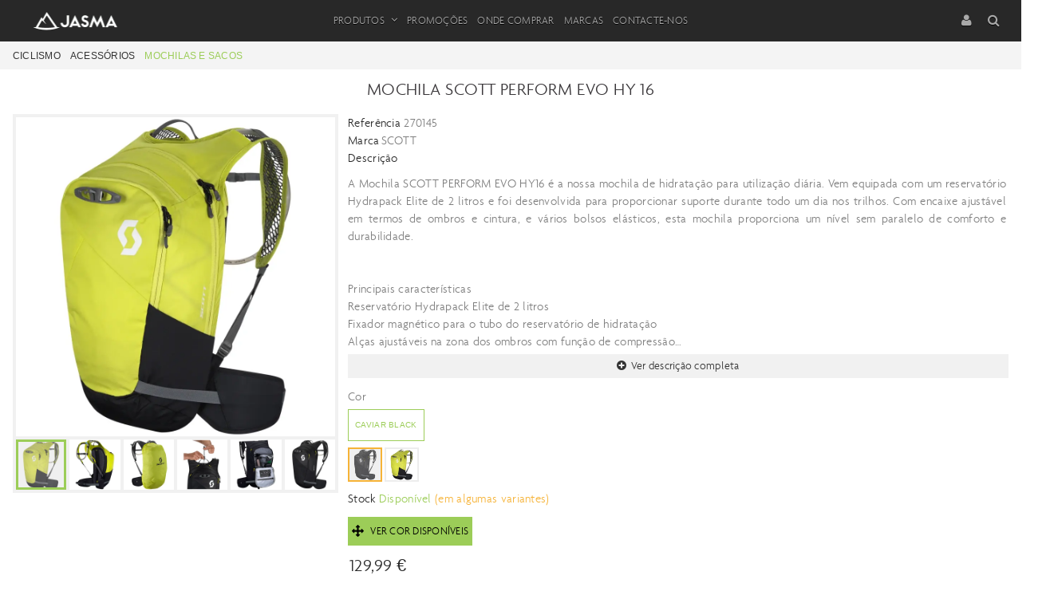

--- FILE ---
content_type: text/html; charset=utf-8
request_url: https://www.jasma.pt/pt-PT/produto/ciclismo/acessorios/mochilas-e-sacos/mochila-scott-perform-evo-hy-16-270145
body_size: 264818
content:
<!DOCTYPE html><html lang="pt-PT"><head><meta charset="utf-8"><meta http-equiv="X-UA-Compatible" content="IE=edge"><meta name="viewport" content="width=device-width, initial-scale=1"><meta name="google-site-verification" content="JAdnVFYTHm1MjpP3I-K3ae1MSEss3aYrXaIv5qYHQzk"><link rel="shortcut icon" href="/jasma/favicon.webp"><!-- Widget cms_seo_page --><title>MOCHILA SCOTT PERFORM EVO HY 16</title><meta name="description" content="MOCHILA SCOTT PERFORM EVO HY16"><meta name="keywords" content="sct26,"><link rel="canonical" href="https://www.jasma.pt/pt-pt/produto/mochila-scott-perform-evo-hy-16-270145" /><!--<base href="://www.jasma.pt/" />--><script type="application/ld+json">{
			"@context": "http://schema.org",
			"@type": "WebSite",
			"url": "://www.jasma.pt",
			"potentialAction": {
				"@type": "SearchAction",
				"target": "://www.jasma.pt/pesquisa?search={searchterm}",
				"query-input": "required name=searchterm"
				}
			}
		</script><!-- /pt-pt/detalhe-produto/ --><!-- facebook --><meta property="og:url" content="www.jasma.pt/pt-pt/produto/mochila-scott-perform-evo-hy-16-270145" /><meta property="og:title" content="MOCHILA SCOTT PERFORM EVO HY 16" /><meta property="og:description" content="MOCHILA SCOTT PERFORM EVO HY16" /><meta property="og:site_name" content="Stand Jasma" /><meta property="og:image" content="http://www.jasma.pt/resources/MOCHILA-SCOTT-PERFORM-EVO-HY-16-270145.webp"/><meta property="og:type"   content="product" /><meta property="fb:app_id" content="" /><!-- twiter --><meta name="twitter:card" content="photo" /><meta name="twitter:site" content="Stand Jasma" /><meta name="twitter:title" content="MOCHILA SCOTT PERFORM EVO HY 16"><meta name="twitter:image" content="http://www.jasma.pt/resources/MOCHILA-SCOTT-PERFORM-EVO-HY-16-270145.webp"><meta name="twitter:url" content="www.jasma.pt/pt-pt/produto/mochila-scott-perform-evo-hy-16-270145" /><meta name="twitter:description" content="MOCHILA SCOTT PERFORM EVO HY16"><!-- google + --><meta itemprop="image" content="http://www.jasma.pt/resources/MOCHILA-SCOTT-PERFORM-EVO-HY-16-270145.webp"><meta itemprop="description" content="MOCHILA SCOTT PERFORM EVO HY16"><meta itemprop="name" content="MOCHILA SCOTT PERFORM EVO HY 16"><!-- pinterest --><meta name="pinterest-rich-pin" content="false" /><!-- End Widget cms_seo_page --><!-- Google tag (gtag.js) --> 
    	<script async='async' src='https://www.googletagmanager.com/gtag/js?id=G-2HPMS0703T'></script><script></script><script>function getCookie(cname) {
                var name = cname + "=";
                var ca = document.cookie.split(';');
                for(var i = 0; i <ca.length; i++) {
                    var c = ca[i];
                    while (c.charAt(0)==' ') {
                        c = c.substring(1);
                    }
                    if (c.indexOf(name) == 0) {
                        return c.substring(name.length,c.length);
                    }
                }    
                return "";    
            } 
            
            var cookiesActive = getCookie('cookiesDirectiveType');
            
            
            
            if (getCookie("cookiesDirective") != ''){
            window.dataLayer = window.dataLayer || [];
                
            function gtag(){dataLayer.push(arguments);}
            gtag('js', new Date());
                gtag('config', 'G-2HPMS0703T');  
            
            if(cookiesActive == '2'){
                gtag('consent', 'default', {
                    'ad_personalization': "granted", 
                    'ad_storage' : "granted", 
                    'ad_user_data' : "granted",
                    'analytics_storage' : "granted", 
                    'functionality_storage' : "granted",
					'personalization_storage' : "granted",
                    'security_storage' : "granted"
                });
            }
            else if (cookiesActive == '4') {                
                gtag('consent', 'default', {
                    'ad_personalization': "denied", 
                    'ad_storage' : "denied", 
                    'ad_user_data' : "denied",
                    'analytics_storage' : "granted", 
                    'functionality_storage' : "granted",
					'personalization_storage' : "granted",
                    'security_storage' : "granted"
                });
            }
            else{                
                gtag('consent', 'default', {
                    'ad_personalization': "denied", 
                    'ad_storage' : "denied", 
                    'ad_user_data' : "denied",
                    'analytics_storage' : "denied", 
                    'functionality_storage' : "denied",
					'personalization_storage' : "denied",
                    'security_storage' : "granted"
                });
            }
        }
        else{
            window.dataLayer = window.dataLayer || [];
                function gtag(){dataLayer.push(arguments);}
                gtag('js', new Date());
                gtag('config', 'G-2HPMS0703T');  
                
                gtag('consent', 'default', {
                    'ad_personalization': "denied", 
                    'ad_storage' : "denied", 
                    'ad_user_data' : "denied",
                    'analytics_storage' : "denied", 
                    'functionality_storage' : "denied",
					'personalization_storage' : "denied",
                    'security_storage' : "granted"
                });
            
        }
            

            var producturl = "produto"; var searchurl = "pesquisa";
            var firstpagevarlog = "homepage"; var firstpagevarnotlog = "homepage";            
            var productfamilyaliasurl = ("linha-de-produto".indexOf('productfamilyaliasurl') > 0 ? 'linha-de-produto-2' : "linha-de-produto" )  ;
            var productfamilyparentaliasurl = ("categoria".indexOf('productfamilyparentaliasurl') > 0 ? 'linha-de-produto' : "categoria" )  ;
            var productfamilyparent2aliasurl = ("categoria".indexOf('productfamilyparent2aliasurl') > 0 ? 'categoria' : "categoria" )  ;
 			var required_field = "Campo obrigat&#243;rio", one_field_at_least = "Necess&#225;rio pelo menos um campo", fields_do_not_match = "Os campos n&#227;o correspondem", invalid_telephone_number = "Telefone Inv&#225;lido!",
                invalid_email_address = "Email Inv&#225;lido!", invalid_usernameField = "Username invalido, n&#227;o &#233; permitido caracteres especiais", invalid_value = "Valor inv&#225;lido!", only_letters_numbers = "Apenas n&#250;meros",
                only_letters = "Apenas letras", only_numbers = "Apenas n&#250;meros", label_rangeInt = "##label_rangeInt##", loadingLabel="A carregar...";
</script><!-- Generated Head -->
<link href="/h/r/1551-1552-1553-1554-1709-1828-2580-2497-2496-2554-1421?ver=503863909" rel="stylesheet" type="text/css"><script src="/h/r/1567-2577-2578-2272-2575-1831-1833-1834-2153-1321-2156-1835-2276-2469-2408-2420-2453-2456-1422-1824-2579-1648-2553-2474-1469-1473-1370-1399-1611-2459-2264?ver=503082390"></script>
<!-- End Generated Head -->

<script  type="text/javascript">
/* Generated Javascript variables */
var numberOfImages = '5';var showAllgalleriesTogether = '1';var IDwarehouse = '1';var check_stock = '1';var showBuyButtonOnlyIfLogin = '1';var showAllgalleriesTogether = '1';var continueOnlyIfLogged = '1';var PriceTypes = '90';var warehouseID = '1';var canBuyIfNoStock = '1';var onlyB2bIfEstabZero = '1';var refreshByAjax = '1';var pvpPriceType = '5';var onlyRefreshSearchFilterByAjax = '1';var sendEmailTo = 'info@jasma.pt';var refreshByAjax = '[]';var showUsernameField = '1';var catLevel = '3';var onFamilyScreen = '1';var isFirstCatPage = '0';var isSecondCatPage = '0';var isThirdCatPage = '0';var renderNPerColumnLayout = '[]';var renderNFirstsCatsPerColumnLayout = '2';var setting_showIndicator = '[]';var auditingLogin = '0';var saveLogin = '0';var withoutTax = '[]';var showTotalLinesPerCart = '0';var showItemsAndTotalInfo = '[]';
</script>
</head> 
    <!-- Widget filterPopup --><div class="winsig_popup_pw_recovery modal fade" id="popup_prod_filters" tabindex="-1" role="dialog" aria-labelledby="" aria-hidden="false"><div class="modal-dialog"><div class="modal-content"><div class="modal-header"><div class="modal-title"><i class="fa fa-list" style="margin-right: 8px; color: #9ccd58;"></i>Filtros de produtos</div></div><div class="modal-body"><div class="col-xs-12 col-sm-12 col-md-12 col-lg-12"><div id="multiFilterContainer" class="col-xs-12 col-sm-12 col-md-12 col-lg-12 acordion_box closed"><div class="row"><div  ><div class="winsig_toggable_filters open" id="filterGrid"><!--<div id="onload" class="winsig_content_title"><div class="title"><a class="" style="padding-left: 18px !important; pointer-events: none;">a carregar filtros</a><img src="/images/loader.gif" style="padding-top: 9px;float: right;width: 18px !important;"></div></div><div id="loaded" class="winsig_content_title hidden"><div class="title"><a class=""><i class="fa fa-list"></i>Filtrar resultados</a></div></div>--><div id="multiFilterContainerLines" clicked="0" loading="1"></div></div><script>onFamilyScreen=1;</script></div></div></div></div></div><div class="modal-footer"><button type="button" class="btn btn-default" onclick="$('#popup_prod_filters').modal('hide');"></button></div></div></div></div><!-- End Widget filterPopup -->
	<body><div id="page"><div id="header" class="mm-fixed-top"><div id="tools_bar" class="winsig_tools_bar"><div class="container header_first"><div class="row"><div class="col-xs-1 col-sm-2 hide_md hide_lg"><div class="winsig_btn_main_menu_mobile hide_md hide_lg"><a href="#main_menu_mobile" type="button" class="btn"><i class="fa fa-align-justify"></i></a></div></div><div class="col-xs-5 col-sm-5 col-md-3 col-lg-3 logoGrid"><div class="winsig_logomarca"><a class="navbar-brand" href="/"></a></div></div><div class="col-xs-6 col-sm-4 col-md-3 col-lg-3" style="display:none;" itemscope="" itemtype="http://schema.org/Organization"><a itemprop="url" href="https://www.jasma.pt/pt-pt/" title="STANDJASMA" class="logo"><img class="desktop" itemprop="logo" src="/images/logomarca.webp" title="STANDJASMA" alt="STANDJASMA"></a></div><div class="hide_xs hide_sm col-md-6 col-lg-6"><div class="winsig_main_menu"><div class="navbar" id="mainmenu"><div class="container"><div class="navbar-nav" itemscope="" itemtype="http://schema.org/SiteNavigationElement">                                                     
                                                <!-- Widget menuCategorias --><li class="dropdown"><a href="#" class="dropdown-toggle" data-toggle="dropdown">Produtos<i class="caret"></i></a><ul class="dropdown-menu"><div class="winsig_options_menu_dropdown_extended"><div class="container"><div class="row" id="catMenuContainer">                    
                	
						<li seoA="promocoes" seoAId="196" title="Promoções" alt="Promoções" class="catParent" itemprop="name"><a onclick="javascript:return false;"" class="dropdown-toggle" data-toggle="dropdown" itemprop="url">Promoções<b class="caret"></b></a><ul class="0"><li seoAId="198" parentId="196" class=""><a id="parentcat" seoA="ciclismo" desc="" href="/pt-pt/categoria/promocoes/ciclismo"" itemprop="url">Ciclismo </a></li><li seoAId="197" parentId="196" class=""><a id="parentcat" seoA="electronica-e-iluminacao" desc="" href="/pt-pt/categoria/promocoes/electronica-e-iluminacao"" itemprop="url">Electrónica e Iluminação </a></li><li seoAId="199" parentId="196" class=""><a id="parentcat" seoA="oficina-e-manutencao" desc="" href="/pt-pt/categoria/promocoes/oficina-e-manutencao"" itemprop="url">Oficina e Manutenção </a></li></ul></li><li seoA="ciclismo" seoAId="154" title="Ciclismo" alt="Ciclismo" class="catParent" itemprop="name"><a onclick="javascript:return false;"" class="dropdown-toggle" data-toggle="dropdown" itemprop="url">Ciclismo<b class="caret"></b></a><ul class="0"><li seoAId="44" parentId="154" class=""><a id="parentcat" seoA="bicicletas-e-quadros" desc="" href="/pt-pt/categoria/ciclismo/bicicletas-e-quadros"" itemprop="url">Bicicletas e Quadros </a></li><li seoAId="27" parentId="154" class=""><a id="parentcat" seoA="roupa-e-acessorios" desc="" href="/pt-pt/categoria/ciclismo/roupa-e-acessorios"" itemprop="url">Roupa e Acessórios </a></li><li seoAId="125" parentId="154" class=""><a id="parentcat" seoA="sapatos" desc="" href="/pt-pt/categoria/ciclismo/sapatos"" itemprop="url">Sapatos </a></li><li seoAId="56" parentId="154" class=""><a id="parentcat" seoA="capacetes" desc="" href="/pt-pt/categoria/ciclismo/capacetes"" itemprop="url">Capacetes </a></li><li seoAId="159" parentId="154" class=""><a id="parentcat" seoA="componentes" desc="" href="/pt-pt/categoria/ciclismo/componentes"" itemprop="url">Componentes </a></li><li seoAId="37" parentId="154" class=""><a id="parentcat" seoA="oculos" desc="" href="/pt-pt/categoria/ciclismo/oculos"" itemprop="url">Óculos </a></li><li seoAId="261" parentId="154" class=""><a id="parentcat" seoA="rodas" desc="" href="/pt-pt/categoria/ciclismo/rodas"" itemprop="url">Rodas </a></li><li seoAId="260" parentId="154" class=""><a id="parentcat" seoA="pneus" desc="" href="/pt-pt/categoria/ciclismo/pneus"" itemprop="url">Pneus </a></li><li seoAId="182" parentId="154" class=""><a id="parentcat" seoA="acessorios" desc="" href="/pt-pt/categoria/ciclismo/acessorios"" itemprop="url">Acessórios </a></li><li seoAId="478" parentId="154" class=""><a id="parentcat" seoA="livros" desc="" href="/pt-pt/categoria/ciclismo/livros"" itemprop="url">Livros </a></li></ul></li><li seoA="electronica-e-iluminacao" seoAId="108" title="Electrónica e Iluminação" alt="Electrónica e Iluminação" class="catParent" itemprop="name"><a onclick="javascript:return false;"" class="dropdown-toggle" data-toggle="dropdown" itemprop="url">Electrónica e Iluminação<b class="caret"></b></a><ul class="0"><li seoAId="360" parentId="108" class=""><a id="parentcat" seoA="luzes-e-radares" desc="" href="/pt-pt/categoria/electronica-e-iluminacao/luzes-e-radares"" itemprop="url">Luzes e Radares </a></li><li seoAId="67" parentId="108" class=""><a id="parentcat" seoA="ciclocomputadores" desc="" href="/pt-pt/categoria/electronica-e-iluminacao/ciclocomputadores"" itemprop="url">Ciclocomputadores </a></li><li seoAId="52" parentId="108" class=""><a id="parentcat" seoA="potenciometros" desc="" href="/pt-pt/categoria/electronica-e-iluminacao/potenciometros"" itemprop="url">Potenciómetros </a></li></ul></li><li seoA="running" seoAId="17" title="Running" alt="Running" class="catParent" itemprop="name"><a onclick="javascript:return false;"" class="dropdown-toggle" data-toggle="dropdown" itemprop="url">Running<b class="caret"></b></a><ul class="0"><li seoAId="121" parentId="17" class=""><a id="parentcat" seoA="sapatos" desc="" href="/pt-pt/categoria/running/sapatos"" itemprop="url">Sapatos </a></li><li seoAId="114" parentId="17" class=""><a id="parentcat" seoA="roupa-running" desc="" href="/pt-pt/categoria/running/roupa-running"" itemprop="url">Roupa Running </a></li><li seoAId="175" parentId="17" class=""><a id="parentcat" seoA="acessorios-running" desc="" href="/pt-pt/categoria/running/acessorios-running"" itemprop="url">Acessórios Running </a></li></ul></li><li seoA="oficina-e-manutencao" seoAId="104" title="Oficina e Manutenção" alt="Oficina e Manutenção" class="catParent" itemprop="name"><a onclick="javascript:return false;"" class="dropdown-toggle" data-toggle="dropdown" itemprop="url">Oficina e Manutenção<b class="caret"></b></a><ul class="0"><li seoAId="118" parentId="104" class=""><a id="parentcat" seoA="ferramenta-profissional" desc="" href="/pt-pt/categoria/oficina-e-manutencao/ferramenta-profissional"" itemprop="url">Ferramenta Profissional </a></li><li seoAId="113" parentId="104" class=""><a id="parentcat" seoA="limpeza-e-polimento" desc="" href="/pt-pt/categoria/oficina-e-manutencao/limpeza-e-polimento"" itemprop="url">Limpeza e Polimento </a></li><li seoAId="176" parentId="104" class=""><a id="parentcat" seoA="lubrificacao-e-manutencao" desc="" href="/pt-pt/categoria/oficina-e-manutencao/lubrificacao-e-manutencao"" itemprop="url">Lubrificação e Manutenção </a></li><li seoAId="258" parentId="104" class=""><a id="parentcat" seoA="vestuario-e-equipamento" desc="" href="/pt-pt/categoria/oficina-e-manutencao/vestuario-e-equipamento"" itemprop="url">Vestuário e Equipamento </a></li></ul></li></div></div></div></ul></li>                    
                    
<script>$(document).ready(function(){renderNFirstsCatsPerColumn(2);});
</script><div id="temp_menuCatmobile" class="temp_menuCatmobile" style="display:none"><li class="dropdown" position =""><a href="#" class="dropdown-toggle" data-toggle="dropdown">Produtos</a><ul class="dropdown-menu"><li id="196" itemprop="name"><a onclick="javascript:return false;"  itemprop="url">Promoções</a><ul><li itemprop="name"><a seoA="ciclismo" seoAId="198" desc="" href="/pt-pt/categoria/promocoes/ciclismo"" itemprop="url">Ciclismo </a><ul class=""><li elemID3="486" seoAId="198" id="lithirdlevel" itemprop="name"><a seoA="bicicletas-eletricas-de-cidade" desc="" href="/pt-pt/categoria/promocoes/ciclismo/bicicletas-eletricas-de-cidade" itemprop="url"><i class="0"></i>Bicicletas Elétricas de Cidade </a></li><li elemID3="480" seoAId="198" id="lithirdlevel" itemprop="name"><a seoA="bicicletas-eletricas-de-montanha" desc="" href="/pt-pt/categoria/promocoes/ciclismo/bicicletas-eletricas-de-montanha" itemprop="url"><i class="0"></i>Bicicletas Elétricas de Montanha </a></li><li elemID3="488" seoAId="198" id="lithirdlevel" itemprop="name"><a seoA="bicicletas-de-estrada-competicao" desc="" href="/pt-pt/categoria/promocoes/ciclismo/bicicletas-de-estrada-competicao" itemprop="url"><i class="0"></i>Bicicletas de Estrada Competição </a></li><li elemID3="487" seoAId="198" id="lithirdlevel" itemprop="name"><a seoA="bicicletas-de-estrada-endurance" desc="" href="/pt-pt/categoria/promocoes/ciclismo/bicicletas-de-estrada-endurance" itemprop="url"><i class="0"></i>Bicicletas de Estrada Endurance </a></li><li elemID3="492" seoAId="198" id="lithirdlevel" itemprop="name"><a seoA="bicicletas-de-estrada-iniciacao-e-lazer" desc="" href="/pt-pt/categoria/promocoes/ciclismo/bicicletas-de-estrada-iniciacao-e-lazer" itemprop="url"><i class="0"></i>Bicicletas de Estrada Iniciação e Lazer </a></li><li elemID3="483" seoAId="198" id="lithirdlevel" itemprop="name"><a seoA="bicicletas-de-gravel" desc="" href="/pt-pt/categoria/promocoes/ciclismo/bicicletas-de-gravel" itemprop="url"><i class="0"></i>Bicicletas de Gravel </a></li><li elemID3="481" seoAId="198" id="lithirdlevel" itemprop="name"><a seoA="bicicletas-de-montanha-iniciacao-e-lazer" desc="" href="/pt-pt/categoria/promocoes/ciclismo/bicicletas-de-montanha-iniciacao-e-lazer" itemprop="url"><i class="0"></i>Bicicletas de Montanha Iniciação e Lazer </a></li><li elemID3="485" seoAId="198" id="lithirdlevel" itemprop="name"><a seoA="bicicletas-de-montanha-trail-e-enduro" desc="" href="/pt-pt/categoria/promocoes/ciclismo/bicicletas-de-montanha-trail-e-enduro" itemprop="url"><i class="0"></i>Bicicletas de Montanha Trail e Enduro </a></li><li elemID3="482" seoAId="198" id="lithirdlevel" itemprop="name"><a seoA="bicicletas-de-montanha-xc-e-maratona" desc="" href="/pt-pt/categoria/promocoes/ciclismo/bicicletas-de-montanha-xc-e-maratona" itemprop="url"><i class="0"></i>Bicicletas de Montanha XC e Maratona </a></li><li elemID3="206" seoAId="198" id="lithirdlevel" itemprop="name"><a seoA="quadros" desc="" href="/pt-pt/categoria/promocoes/ciclismo/quadros" itemprop="url"><i class="0"></i>Quadros </a></li><li elemID3="201" seoAId="198" id="lithirdlevel" itemprop="name"><a seoA="acessorios" desc="" href="/pt-pt/categoria/promocoes/ciclismo/acessorios" itemprop="url"><i class="0"></i>Acessórios </a></li><li elemID3="442" seoAId="198" id="lithirdlevel" itemprop="name"><a seoA="bidons-e-grades" desc="" href="/pt-pt/categoria/promocoes/ciclismo/bidons-e-grades" itemprop="url"><i class="0"></i>Bidons e Grades </a></li><li elemID3="203" seoAId="198" id="lithirdlevel" itemprop="name"><a seoA="capacetes" desc="" href="/pt-pt/categoria/promocoes/ciclismo/capacetes" itemprop="url"><i class="0"></i>Capacetes </a></li><li elemID3="204" seoAId="198" id="lithirdlevel" itemprop="name"><a seoA="componentes" desc="" href="/pt-pt/categoria/promocoes/ciclismo/componentes" itemprop="url"><i class="0"></i>Componentes </a></li><li elemID3="491" seoAId="198" id="lithirdlevel" itemprop="name"><a seoA="espigoes-de-selim" desc="" href="/pt-pt/categoria/promocoes/ciclismo/espigoes-de-selim" itemprop="url"><i class="0"></i>Espigões de Selim </a></li><li elemID3="490" seoAId="198" id="lithirdlevel" itemprop="name"><a seoA="guiadores-e-avancos" desc="" href="/pt-pt/categoria/promocoes/ciclismo/guiadores-e-avancos" itemprop="url"><i class="0"></i>Guiadores e Avanços </a></li><li elemID3="72" seoAId="198" id="lithirdlevel" itemprop="name"><a seoA="luvas" desc="" href="/pt-pt/categoria/promocoes/ciclismo/luvas" itemprop="url"><i class="0"></i>Luvas </a></li><li elemID3="205" seoAId="198" id="lithirdlevel" itemprop="name"><a seoA="oculos" desc="" href="/pt-pt/categoria/promocoes/ciclismo/oculos" itemprop="url"><i class="0"></i>Óculos </a></li><li elemID3="437" seoAId="198" id="lithirdlevel" itemprop="name"><a seoA="pneus" desc="" href="/pt-pt/categoria/promocoes/ciclismo/pneus" itemprop="url"><i class="0"></i>Pneus </a></li><li elemID3="207" seoAId="198" id="lithirdlevel" itemprop="name"><a seoA="rodas" desc="" href="/pt-pt/categoria/promocoes/ciclismo/rodas" itemprop="url"><i class="0"></i>Rodas </a></li><li elemID3="220" seoAId="198" id="lithirdlevel" itemprop="name"><a seoA="roupa-e-acessorios" desc="" href="/pt-pt/categoria/promocoes/ciclismo/roupa-e-acessorios" itemprop="url"><i class="0"></i>Roupa e Acessórios </a></li><li elemID3="20" seoAId="198" id="lithirdlevel" itemprop="name"><a seoA="sapatos" desc="" href="/pt-pt/categoria/promocoes/ciclismo/sapatos" itemprop="url"><i class="0"></i>Sapatos </a></li><li elemID3="403" seoAId="198" id="lithirdlevel" itemprop="name"><a seoA="selins" desc="" href="/pt-pt/categoria/promocoes/ciclismo/selins" itemprop="url"><i class="0"></i>Selins </a></li></ul></li><li itemprop="name"><a seoA="electronica-e-iluminacao" seoAId="197" desc="" href="/pt-pt/categoria/promocoes/electronica-e-iluminacao"" itemprop="url">Electrónica e Iluminação </a><ul class=""><li elemID3="209" seoAId="197" id="lithirdlevel" itemprop="name"><a seoA="luzes-radares-e-hud" desc="" href="/pt-pt/categoria/promocoes/electronica-e-iluminacao/luzes-radares-e-hud" itemprop="url"><i class="0"></i>Luzes Radares e HUD </a></li><li elemID3="439" seoAId="197" id="lithirdlevel" itemprop="name"><a seoA="potenciometros" desc="" href="/pt-pt/categoria/promocoes/electronica-e-iluminacao/potenciometros" itemprop="url"><i class="0"></i>Potenciómetros </a></li></ul></li><li itemprop="name"><a seoA="oficina-e-manutencao" seoAId="199" desc="" href="/pt-pt/categoria/promocoes/oficina-e-manutencao"" itemprop="url">Oficina e Manutenção </a><ul class=""><li elemID3="221" seoAId="199" id="lithirdlevel" itemprop="name"><a seoA="limpeza-e-polimento" desc="" href="/pt-pt/categoria/promocoes/oficina-e-manutencao/limpeza-e-polimento" itemprop="url"><i class="0"></i>Limpeza e Polimento </a></li><li elemID3="443" seoAId="199" id="lithirdlevel" itemprop="name"><a seoA="lubrificacao-e-manutencao" desc="" href="/pt-pt/categoria/promocoes/oficina-e-manutencao/lubrificacao-e-manutencao" itemprop="url"><i class="0"></i>Lubrificação e Manutenção </a></li></ul></li></ul></li><li id="154" itemprop="name"><a onclick="javascript:return false;"  itemprop="url">Ciclismo</a><ul><li itemprop="name"><a seoA="bicicletas-e-quadros" seoAId="44" desc="" href="/pt-pt/categoria/ciclismo/bicicletas-e-quadros"" itemprop="url">Bicicletas e Quadros </a><ul class=""><li elemID3="87" seoAId="44" id="lithirdlevel" itemprop="name"><a seoA="e-bikes-cidade" desc="" href="/pt-pt/categoria/ciclismo/bicicletas-e-quadros/e-bikes-cidade" itemprop="url"><i class="0"></i>E-Bikes Cidade </a></li><li elemID3="254" seoAId="44" id="lithirdlevel" itemprop="name"><a seoA="e-bikes-estrada" desc="" href="/pt-pt/categoria/ciclismo/bicicletas-e-quadros/e-bikes-estrada" itemprop="url"><i class="0"></i>E-Bikes Estrada </a></li><li elemID3="428" seoAId="44" id="lithirdlevel" itemprop="name"><a seoA="e-bikes-estrada-gravel-e-cx" desc="" href="/pt-pt/categoria/ciclismo/bicicletas-e-quadros/e-bikes-estrada-gravel-e-cx" itemprop="url"><i class="0"></i>E-Bikes Estrada Gravel e CX </a></li><li elemID3="69" seoAId="44" id="lithirdlevel" itemprop="name"><a seoA="e-bikes-montanha" desc="" href="/pt-pt/categoria/ciclismo/bicicletas-e-quadros/e-bikes-montanha" itemprop="url"><i class="0"></i>E-Bikes Montanha </a></li><li elemID3="6" seoAId="44" id="lithirdlevel" itemprop="name"><a seoA="senhora" desc="" href="/pt-pt/categoria/ciclismo/bicicletas-e-quadros/senhora" itemprop="url"><i class="0"></i>Senhora </a></li><li elemID3="127" seoAId="44" id="lithirdlevel" itemprop="name"><a seoA="cidade-e-urbanas" desc="" href="/pt-pt/categoria/ciclismo/bicicletas-e-quadros/cidade-e-urbanas" itemprop="url"><i class="0"></i>Cidade e urbanas </a></li><li elemID3="82" seoAId="44" id="lithirdlevel" itemprop="name"><a seoA="crianca-e-bmx" desc="" href="/pt-pt/categoria/ciclismo/bicicletas-e-quadros/crianca-e-bmx" itemprop="url"><i class="0"></i>Criança e Bmx </a></li><li elemID3="224" seoAId="44" id="lithirdlevel" itemprop="name"><a seoA="crianca-future-pro" desc="" href="/pt-pt/categoria/ciclismo/bicicletas-e-quadros/crianca-future-pro" itemprop="url"><i class="0"></i>Criança Future Pro </a></li><li elemID3="147" seoAId="44" id="lithirdlevel" itemprop="name"><a seoA="down-hill-e-freeride" desc="" href="/pt-pt/categoria/ciclismo/bicicletas-e-quadros/down-hill-e-freeride" itemprop="url"><i class="0"></i>Down Hill e Freeride </a></li><li elemID3="119" seoAId="44" id="lithirdlevel" itemprop="name"><a seoA="estrada-competicao" desc="" href="/pt-pt/categoria/ciclismo/bicicletas-e-quadros/estrada-competicao" itemprop="url"><i class="0"></i>Estrada Competição </a></li><li elemID3="225" seoAId="44" id="lithirdlevel" itemprop="name"><a seoA="estrada-endurance" desc="" href="/pt-pt/categoria/ciclismo/bicicletas-e-quadros/estrada-endurance" itemprop="url"><i class="0"></i>Estrada Endurance </a></li><li elemID3="68" seoAId="44" id="lithirdlevel" itemprop="name"><a seoA="estrada-gravel-e-cx" desc="" href="/pt-pt/categoria/ciclismo/bicicletas-e-quadros/estrada-gravel-e-cx" itemprop="url"><i class="0"></i>Estrada Gravel e CX </a></li><li elemID3="3" seoAId="44" id="lithirdlevel" itemprop="name"><a seoA="estrada-iniciacao-e-lazer" desc="" href="/pt-pt/categoria/ciclismo/bicicletas-e-quadros/estrada-iniciacao-e-lazer" itemprop="url"><i class="0"></i>Estrada Iniciação e Lazer </a></li><li elemID3="57" seoAId="44" id="lithirdlevel" itemprop="name"><a seoA="estrada-triatlo" desc="" href="/pt-pt/categoria/ciclismo/bicicletas-e-quadros/estrada-triatlo" itemprop="url"><i class="0"></i>Estrada Triatlo </a></li><li elemID3="35" seoAId="44" id="lithirdlevel" itemprop="name"><a seoA="montanha-iniciacao-e-lazer" desc="" href="/pt-pt/categoria/ciclismo/bicicletas-e-quadros/montanha-iniciacao-e-lazer" itemprop="url"><i class="0"></i>Montanha Iniciação e Lazer </a></li><li elemID3="142" seoAId="44" id="lithirdlevel" itemprop="name"><a seoA="montanha-trail-e-enduro" desc="" href="/pt-pt/categoria/ciclismo/bicicletas-e-quadros/montanha-trail-e-enduro" itemprop="url"><i class="0"></i>Montanha Trail e Enduro </a></li><li elemID3="93" seoAId="44" id="lithirdlevel" itemprop="name"><a seoA="montanha-xc-e-maratona" desc="" href="/pt-pt/categoria/ciclismo/bicicletas-e-quadros/montanha-xc-e-maratona" itemprop="url"><i class="0"></i>Montanha XC e Maratona </a></li><li elemID3="79" seoAId="44" id="lithirdlevel" itemprop="name"><a seoA="quadros---down-hill-e-freeride" desc="" href="/pt-pt/categoria/ciclismo/bicicletas-e-quadros/quadros---down-hill-e-freeride" itemprop="url"><i class="0"></i>Quadros - Down Hill e Freeride </a></li><li elemID3="36" seoAId="44" id="lithirdlevel" itemprop="name"><a seoA="quadros---estrada-competicao" desc="" href="/pt-pt/categoria/ciclismo/bicicletas-e-quadros/quadros---estrada-competicao" itemprop="url"><i class="0"></i>Quadros - Estrada Competição </a></li><li elemID3="450" seoAId="44" id="lithirdlevel" itemprop="name"><a seoA="quadros---estrada-contra-relogio" desc="" href="/pt-pt/categoria/ciclismo/bicicletas-e-quadros/quadros---estrada-contra-relogio" itemprop="url"><i class="0"></i>Quadros - Estrada Contra-Relógio </a></li><li elemID3="141" seoAId="44" id="lithirdlevel" itemprop="name"><a seoA="quadros---estrada-gravel-e-cx" desc="" href="/pt-pt/categoria/ciclismo/bicicletas-e-quadros/quadros---estrada-gravel-e-cx" itemprop="url"><i class="0"></i>Quadros - Estrada Gravel e CX </a></li><li elemID3="86" seoAId="44" id="lithirdlevel" itemprop="name"><a seoA="quadros---estrada-triatlo" desc="" href="/pt-pt/categoria/ciclismo/bicicletas-e-quadros/quadros---estrada-triatlo" itemprop="url"><i class="0"></i>Quadros - Estrada Triatlo </a></li><li elemID3="7" seoAId="44" id="lithirdlevel" itemprop="name"><a seoA="quadros---montanha-trail-e-enduro" desc="" href="/pt-pt/categoria/ciclismo/bicicletas-e-quadros/quadros---montanha-trail-e-enduro" itemprop="url"><i class="0"></i>Quadros - Montanha Trail e Enduro </a></li><li elemID3="98" seoAId="44" id="lithirdlevel" itemprop="name"><a seoA="quadros---montanha-xc-e-maratona" desc="" href="/pt-pt/categoria/ciclismo/bicicletas-e-quadros/quadros---montanha-xc-e-maratona" itemprop="url"><i class="0"></i>Quadros - Montanha XC e Maratona </a></li><li elemID3="137" seoAId="44" id="lithirdlevel" itemprop="name"><a seoA="pecas---acessorios-e-partes-de-quadros" desc="" href="/pt-pt/categoria/ciclismo/bicicletas-e-quadros/pecas---acessorios-e-partes-de-quadros" itemprop="url"><i class="0"></i>Peças - Acessórios e partes de quadros </a></li><li elemID3="39" seoAId="44" id="lithirdlevel" itemprop="name"><a seoA="pecas---dropouts-e-eixos-de-roda" desc="" href="/pt-pt/categoria/ciclismo/bicicletas-e-quadros/pecas---dropouts-e-eixos-de-roda" itemprop="url"><i class="0"></i>Peças - Dropouts e Eixos de roda </a></li><li elemID3="129" seoAId="44" id="lithirdlevel" itemprop="name"><a seoA="pecas---guias-de-corrente" desc="" href="/pt-pt/categoria/ciclismo/bicicletas-e-quadros/pecas---guias-de-corrente" itemprop="url"><i class="0"></i>Peças - Guias de Corrente </a></li></ul></li><li itemprop="name"><a seoA="roupa-e-acessorios" seoAId="27" desc="" href="/pt-pt/categoria/ciclismo/roupa-e-acessorios"" itemprop="url">Roupa e Acessórios </a><ul class=""><li elemID3="92" seoAId="27" id="lithirdlevel" itemprop="name"><a seoA="acessorios-e-complementos-inverno" desc="" href="/pt-pt/categoria/ciclismo/roupa-e-acessorios/acessorios-e-complementos-inverno" itemprop="url"><i class="0"></i>Acessórios e Complementos Inverno </a></li><li elemID3="89" seoAId="27" id="lithirdlevel" itemprop="name"><a seoA="bones" desc="" href="/pt-pt/categoria/ciclismo/roupa-e-acessorios/bones" itemprop="url"><i class="0"></i>Bonés </a></li><li elemID3="9" seoAId="27" id="lithirdlevel" itemprop="name"><a seoA="factory-e-casual" desc="" href="/pt-pt/categoria/ciclismo/roupa-e-acessorios/factory-e-casual" itemprop="url"><i class="0"></i>Factory e Casual </a></li><li elemID3="31" seoAId="27" id="lithirdlevel" itemprop="name"><a seoA="luvas" desc="" href="/pt-pt/categoria/ciclismo/roupa-e-acessorios/luvas" itemprop="url"><i class="0"></i>Luvas </a></li><li elemID3="349" seoAId="27" id="lithirdlevel" itemprop="name"><a seoA="meias" desc="" href="/pt-pt/categoria/ciclismo/roupa-e-acessorios/meias" itemprop="url"><i class="0"></i>Meias </a></li><li elemID3="48" seoAId="27" id="lithirdlevel" itemprop="name"><a seoA="protecao-e-seguranca" desc="" href="/pt-pt/categoria/ciclismo/roupa-e-acessorios/protecao-e-seguranca" itemprop="url"><i class="0"></i>Proteção e Segurança </a></li><li elemID3="429" seoAId="27" id="lithirdlevel" itemprop="name"><a seoA="roupa-ciclismo-commuting" desc="" href="/pt-pt/categoria/ciclismo/roupa-e-acessorios/roupa-ciclismo-commuting" itemprop="url"><i class="0"></i>Roupa Ciclismo Commuting </a></li><li elemID3="430" seoAId="27" id="lithirdlevel" itemprop="name"><a seoA="roupa-ciclismo-gravel" desc="" href="/pt-pt/categoria/ciclismo/roupa-e-acessorios/roupa-ciclismo-gravel" itemprop="url"><i class="0"></i>Roupa Ciclismo Gravel </a></li><li elemID3="169" seoAId="27" id="lithirdlevel" itemprop="name"><a seoA="roupa-ciclismo-inverno" desc="" href="/pt-pt/categoria/ciclismo/roupa-e-acessorios/roupa-ciclismo-inverno" itemprop="url"><i class="0"></i>Roupa Ciclismo Inverno </a></li><li elemID3="146" seoAId="27" id="lithirdlevel" itemprop="name"><a seoA="roupa-ciclismo-performance" desc="" href="/pt-pt/categoria/ciclismo/roupa-e-acessorios/roupa-ciclismo-performance" itemprop="url"><i class="0"></i>Roupa Ciclismo Performance </a></li><li elemID3="425" seoAId="27" id="lithirdlevel" itemprop="name"><a seoA="roupa-ciclismo-senhora-gravel" desc="" href="/pt-pt/categoria/ciclismo/roupa-e-acessorios/roupa-ciclismo-senhora-gravel" itemprop="url"><i class="0"></i>Roupa Ciclismo Senhora Gravel </a></li><li elemID3="94" seoAId="27" id="lithirdlevel" itemprop="name"><a seoA="roupa-ciclismo-senhora-performance" desc="" href="/pt-pt/categoria/ciclismo/roupa-e-acessorios/roupa-ciclismo-senhora-performance" itemprop="url"><i class="0"></i>Roupa Ciclismo Senhora Performance </a></li><li elemID3="229" seoAId="27" id="lithirdlevel" itemprop="name"><a seoA="roupa-ciclismo-senhora-trail" desc="" href="/pt-pt/categoria/ciclismo/roupa-e-acessorios/roupa-ciclismo-senhora-trail" itemprop="url"><i class="0"></i>Roupa Ciclismo Senhora Trail </a></li><li elemID3="228" seoAId="27" id="lithirdlevel" itemprop="name"><a seoA="roupa-ciclismo-trail" desc="" href="/pt-pt/categoria/ciclismo/roupa-e-acessorios/roupa-ciclismo-trail" itemprop="url"><i class="0"></i>Roupa Ciclismo Trail </a></li><li elemID3="227" seoAId="27" id="lithirdlevel" itemprop="name"><a seoA="roupa-crianca" desc="" href="/pt-pt/categoria/ciclismo/roupa-e-acessorios/roupa-crianca" itemprop="url"><i class="0"></i>Roupa Criança </a></li></ul></li><li itemprop="name"><a seoA="sapatos" seoAId="125" desc="" href="/pt-pt/categoria/ciclismo/sapatos"" itemprop="url">Sapatos </a><ul class=""><li elemID3="24" seoAId="125" id="lithirdlevel" itemprop="name"><a seoA="sapatos-montanha" desc="" href="/pt-pt/categoria/ciclismo/sapatos/sapatos-montanha" itemprop="url"><i class="0"></i>Sapatos Montanha </a></li><li elemID3="58" seoAId="125" id="lithirdlevel" itemprop="name"><a seoA="sapatos-estrada" desc="" href="/pt-pt/categoria/ciclismo/sapatos/sapatos-estrada" itemprop="url"><i class="0"></i>Sapatos Estrada </a></li><li elemID3="66" seoAId="125" id="lithirdlevel" itemprop="name"><a seoA="sapatos-trail-e-lazer" desc="" href="/pt-pt/categoria/ciclismo/sapatos/sapatos-trail-e-lazer" itemprop="url"><i class="0"></i>Sapatos trail e Lazer </a></li><li elemID3="413" seoAId="125" id="lithirdlevel" itemprop="name"><a seoA="sapatos-gravel" desc="" href="/pt-pt/categoria/ciclismo/sapatos/sapatos-gravel" itemprop="url"><i class="0"></i>Sapatos Gravel </a></li><li elemID3="167" seoAId="125" id="lithirdlevel" itemprop="name"><a seoA="sapatos-triatlo" desc="" href="/pt-pt/categoria/ciclismo/sapatos/sapatos-triatlo" itemprop="url"><i class="0"></i>Sapatos Triatlo </a></li><li elemID3="120" seoAId="125" id="lithirdlevel" itemprop="name"><a seoA="palmilhas-e-pecas-sapatos" desc="" href="/pt-pt/categoria/ciclismo/sapatos/palmilhas-e-pecas-sapatos" itemprop="url"><i class="0"></i>Palmilhas e peças Sapatos </a></li></ul></li><li itemprop="name"><a seoA="capacetes" seoAId="56" desc="" href="/pt-pt/categoria/ciclismo/capacetes"" itemprop="url">Capacetes </a><ul class=""><li elemID3="4" seoAId="56" id="lithirdlevel" itemprop="name"><a seoA="capacetes-competicao" desc="" href="/pt-pt/categoria/ciclismo/capacetes/capacetes-competicao" itemprop="url"><i class="0"></i>Capacetes Competição </a></li><li elemID3="184" seoAId="56" id="lithirdlevel" itemprop="name"><a seoA="capacetes-montanha" desc="" href="/pt-pt/categoria/ciclismo/capacetes/capacetes-montanha" itemprop="url"><i class="0"></i>Capacetes Montanha </a></li><li elemID3="103" seoAId="56" id="lithirdlevel" itemprop="name"><a seoA="capacetes-estrada" desc="" href="/pt-pt/categoria/ciclismo/capacetes/capacetes-estrada" itemprop="url"><i class="0"></i>Capacetes Estrada </a></li><li elemID3="190" seoAId="56" id="lithirdlevel" itemprop="name"><a seoA="capacetes-crianca" desc="" href="/pt-pt/categoria/ciclismo/capacetes/capacetes-crianca" itemprop="url"><i class="0"></i>Capacetes Criança </a></li><li elemID3="352" seoAId="56" id="lithirdlevel" itemprop="name"><a seoA="capacetes-cidade" desc="" href="/pt-pt/categoria/ciclismo/capacetes/capacetes-cidade" itemprop="url"><i class="0"></i>Capacetes Cidade </a></li><li elemID3="53" seoAId="56" id="lithirdlevel" itemprop="name"><a seoA="acessorios-e-pecas-capacetes" desc="" href="/pt-pt/categoria/ciclismo/capacetes/acessorios-e-pecas-capacetes" itemprop="url"><i class="0"></i>Acessórios e peças Capacetes </a></li></ul></li><li itemprop="name"><a seoA="componentes" seoAId="159" desc="" href="/pt-pt/categoria/ciclismo/componentes"" itemprop="url">Componentes </a><ul class=""><li elemID3="30" seoAId="159" id="lithirdlevel" itemprop="name"><a seoA="avancos---acessorios" desc="" href="/pt-pt/categoria/ciclismo/componentes/avancos---acessorios" itemprop="url"><i class="0"></i>Avanços - Acessórios </a></li><li elemID3="75" seoAId="159" id="lithirdlevel" itemprop="name"><a seoA="avancos-estrada" desc="" href="/pt-pt/categoria/ciclismo/componentes/avancos-estrada" itemprop="url"><i class="0"></i>Avanços Estrada </a></li><li elemID3="84" seoAId="159" id="lithirdlevel" itemprop="name"><a seoA="avancos-montanha" desc="" href="/pt-pt/categoria/ciclismo/componentes/avancos-montanha" itemprop="url"><i class="0"></i>Avanços Montanha </a></li><li elemID3="96" seoAId="159" id="lithirdlevel" itemprop="name"><a seoA="cabos-espirais-e-acessorios" desc="" href="/pt-pt/categoria/ciclismo/componentes/cabos-espirais-e-acessorios" itemprop="url"><i class="0"></i>Cabos Espirais e acessórios </a></li><li elemID3="168" seoAId="159" id="lithirdlevel" itemprop="name"><a seoA="caixas-de-direcao" desc="" href="/pt-pt/categoria/ciclismo/componentes/caixas-de-direcao" itemprop="url"><i class="0"></i>Caixas de Direção </a></li><li elemID3="189" seoAId="159" id="lithirdlevel" itemprop="name"><a seoA="espigoes-de-selim-e-abracadeiras" desc="" href="/pt-pt/categoria/ciclismo/componentes/espigoes-de-selim-e-abracadeiras" itemprop="url"><i class="0"></i>Espigões de Selim e Abraçadeiras </a></li><li elemID3="186" seoAId="159" id="lithirdlevel" itemprop="name"><a seoA="fitas-de-guiador" desc="" href="/pt-pt/categoria/ciclismo/componentes/fitas-de-guiador" itemprop="url"><i class="0"></i>Fitas de Guiador </a></li><li elemID3="65" seoAId="159" id="lithirdlevel" itemprop="name"><a seoA="guiadores-btt" desc="" href="/pt-pt/categoria/ciclismo/componentes/guiadores-btt" itemprop="url"><i class="0"></i>Guiadores BTT </a></li><li elemID3="49" seoAId="159" id="lithirdlevel" itemprop="name"><a seoA="guiadores-estrada" desc="" href="/pt-pt/categoria/ciclismo/componentes/guiadores-estrada" itemprop="url"><i class="0"></i>Guiadores Estrada </a></li><li elemID3="81" seoAId="159" id="lithirdlevel" itemprop="name"><a seoA="guias-de-corrente" desc="" href="/pt-pt/categoria/ciclismo/componentes/guias-de-corrente" itemprop="url"><i class="0"></i>Guias de Corrente </a></li><li elemID3="162" seoAId="159" id="lithirdlevel" itemprop="name"><a seoA="pecas-e-bikes" desc="" href="/pt-pt/categoria/ciclismo/componentes/pecas-e-bikes" itemprop="url"><i class="0"></i>Peças E-Bikes </a></li><li elemID3="180" seoAId="159" id="lithirdlevel" itemprop="name"><a seoA="pedais" desc="" href="/pt-pt/categoria/ciclismo/componentes/pedais" itemprop="url"><i class="0"></i>Pedais </a></li><li elemID3="412" seoAId="159" id="lithirdlevel" itemprop="name"><a seoA="pedais---acessorios-pedais" desc="" href="/pt-pt/categoria/ciclismo/componentes/pedais---acessorios-pedais" itemprop="url"><i class="0"></i>Pedais - Acessórios pedais </a></li><li elemID3="211" seoAId="159" id="lithirdlevel" itemprop="name"><a seoA="pedais---travessas" desc="" href="/pt-pt/categoria/ciclismo/componentes/pedais---travessas" itemprop="url"><i class="0"></i>Pedais - Travessas </a></li><li elemID3="26" seoAId="159" id="lithirdlevel" itemprop="name"><a seoA="punhos" desc="" href="/pt-pt/categoria/ciclismo/componentes/punhos" itemprop="url"><i class="0"></i>Punhos </a></li><li elemID3="25" seoAId="159" id="lithirdlevel" itemprop="name"><a seoA="rolamentos" desc="" href="/pt-pt/categoria/ciclismo/componentes/rolamentos" itemprop="url"><i class="0"></i>Rolamentos </a></li><li elemID3="45" seoAId="159" id="lithirdlevel" itemprop="name"><a seoA="selins" desc="" href="/pt-pt/categoria/ciclismo/componentes/selins" itemprop="url"><i class="0"></i>Selins </a></li><li elemID3="427" seoAId="159" id="lithirdlevel" itemprop="name"><a seoA="selins---acessorios" desc="" href="/pt-pt/categoria/ciclismo/componentes/selins---acessorios" itemprop="url"><i class="0"></i>Selins - Acessórios </a></li><li elemID3="110" seoAId="159" id="lithirdlevel" itemprop="name"><a seoA="suspensoes-amortecedores-e-acessorios" desc="" href="/pt-pt/categoria/ciclismo/componentes/suspensoes-amortecedores-e-acessorios" itemprop="url"><i class="0"></i>Suspensões Amortecedores e Acessórios </a></li><li elemID3="446" seoAId="159" id="lithirdlevel" itemprop="name"><a seoA="transmissao---acessorios-grupos-eletronicos" desc="" href="/pt-pt/categoria/ciclismo/componentes/transmissao---acessorios-grupos-eletronicos" itemprop="url"><i class="0"></i>Transmissão - Acessórios Grupos Eletrónicos </a></li><li elemID3="438" seoAId="159" id="lithirdlevel" itemprop="name"><a seoA="transmissao---baterias" desc="" href="/pt-pt/categoria/ciclismo/componentes/transmissao---baterias" itemprop="url"><i class="0"></i>Transmissão - Baterias </a></li><li elemID3="126" seoAId="159" id="lithirdlevel" itemprop="name"><a seoA="transmissao---cassetes" desc="" href="/pt-pt/categoria/ciclismo/componentes/transmissao---cassetes" itemprop="url"><i class="0"></i>Transmissão - Cassetes </a></li><li elemID3="244" seoAId="159" id="lithirdlevel" itemprop="name"><a seoA="transmissao---correntes" desc="" href="/pt-pt/categoria/ciclismo/componentes/transmissao---correntes" itemprop="url"><i class="0"></i>Transmissão - Correntes </a></li><li elemID3="417" seoAId="159" id="lithirdlevel" itemprop="name"><a seoA="transmissao---mudancas-dianteiras" desc="" href="/pt-pt/categoria/ciclismo/componentes/transmissao---mudancas-dianteiras" itemprop="url"><i class="0"></i>Transmissão - Mudanças Dianteiras </a></li><li elemID3="416" seoAId="159" id="lithirdlevel" itemprop="name"><a seoA="transmissao---mudancas-traseiras" desc="" href="/pt-pt/categoria/ciclismo/componentes/transmissao---mudancas-traseiras" itemprop="url"><i class="0"></i>Transmissão - Mudanças Traseiras </a></li><li elemID3="445" seoAId="159" id="lithirdlevel" itemprop="name"><a seoA="transmissao---pedaleiros-e-blocos" desc="" href="/pt-pt/categoria/ciclismo/componentes/transmissao---pedaleiros-e-blocos" itemprop="url"><i class="0"></i>Transmissão - Pedaleiros e Blocos </a></li><li elemID3="441" seoAId="159" id="lithirdlevel" itemprop="name"><a seoA="transmissao---pratos" desc="" href="/pt-pt/categoria/ciclismo/componentes/transmissao---pratos" itemprop="url"><i class="0"></i>Transmissão - Pratos </a></li><li elemID3="135" seoAId="159" id="lithirdlevel" itemprop="name"><a seoA="travoes" desc="" href="/pt-pt/categoria/ciclismo/componentes/travoes" itemprop="url"><i class="0"></i>Travões </a></li><li elemID3="348" seoAId="159" id="lithirdlevel" itemprop="name"><a seoA="travoes---acessorios" desc="" href="/pt-pt/categoria/ciclismo/componentes/travoes---acessorios" itemprop="url"><i class="0"></i>Travões - Acessórios </a></li><li elemID3="253" seoAId="159" id="lithirdlevel" itemprop="name"><a seoA="travoes---calcos-e-pastilhas-de-travao" desc="" href="/pt-pt/categoria/ciclismo/componentes/travoes---calcos-e-pastilhas-de-travao" itemprop="url"><i class="0"></i>Travões - Calços e Pastilhas de Travão </a></li><li elemID3="444" seoAId="159" id="lithirdlevel" itemprop="name"><a seoA="travoes---rotores-de-travao-de-disco" desc="" href="/pt-pt/categoria/ciclismo/componentes/travoes---rotores-de-travao-de-disco" itemprop="url"><i class="0"></i>Travões - Rotores de Travão de Disco </a></li></ul></li><li itemprop="name"><a seoA="oculos" seoAId="37" desc="" href="/pt-pt/categoria/ciclismo/oculos"" itemprop="url">Óculos </a><ul class=""><li elemID3="165" seoAId="37" id="lithirdlevel" itemprop="name"><a seoA="oculos" desc="" href="/pt-pt/categoria/ciclismo/oculos/oculos" itemprop="url"><i class="0"></i>Óculos </a></li><li elemID3="42" seoAId="37" id="lithirdlevel" itemprop="name"><a seoA="goggles" desc="" href="/pt-pt/categoria/ciclismo/oculos/goggles" itemprop="url"><i class="0"></i>Goggles </a></li><li elemID3="160" seoAId="37" id="lithirdlevel" itemprop="name"><a seoA="acessorios-e-pecas-oculos" desc="" href="/pt-pt/categoria/ciclismo/oculos/acessorios-e-pecas-oculos" itemprop="url"><i class="0"></i>Acessórios e peças Óculos </a></li></ul></li><li itemprop="name"><a seoA="rodas" seoAId="261" desc="" href="/pt-pt/categoria/ciclismo/rodas"" itemprop="url">Rodas </a><ul class=""><li elemID3="285" seoAId="261" id="lithirdlevel" itemprop="name"><a seoA="rodas-de-montanha" desc="" href="/pt-pt/categoria/ciclismo/rodas/rodas-de-montanha" itemprop="url"><i class="0"></i>Rodas de Montanha </a></li><li elemID3="287" seoAId="261" id="lithirdlevel" itemprop="name"><a seoA="rodas-de-montanha---tras-apenas" desc="" href="/pt-pt/categoria/ciclismo/rodas/rodas-de-montanha---tras-apenas" itemprop="url"><i class="0"></i>Rodas de Montanha - Trás Apenas </a></li><li elemID3="289" seoAId="261" id="lithirdlevel" itemprop="name"><a seoA="rodas-de-estrada" desc="" href="/pt-pt/categoria/ciclismo/rodas/rodas-de-estrada" itemprop="url"><i class="0"></i>Rodas de Estrada </a></li><li elemID3="436" seoAId="261" id="lithirdlevel" itemprop="name"><a seoA="rodas-de-estrada---tras-apenas" desc="" href="/pt-pt/categoria/ciclismo/rodas/rodas-de-estrada---tras-apenas" itemprop="url"><i class="0"></i>Rodas de Estrada - Trás Apenas </a></li><li elemID3="290" seoAId="261" id="lithirdlevel" itemprop="name"><a seoA="cepos" desc="" href="/pt-pt/categoria/ciclismo/rodas/cepos" itemprop="url"><i class="0"></i>Cepos </a></li><li elemID3="291" seoAId="261" id="lithirdlevel" itemprop="name"><a seoA="chavetas-e-eixos" desc="" href="/pt-pt/categoria/ciclismo/rodas/chavetas-e-eixos" itemprop="url"><i class="0"></i>Chavetas e eixos </a></li><li elemID3="292" seoAId="261" id="lithirdlevel" itemprop="name"><a seoA="aros" desc="" href="/pt-pt/categoria/ciclismo/rodas/aros" itemprop="url"><i class="0"></i>Aros </a></li><li elemID3="293" seoAId="261" id="lithirdlevel" itemprop="name"><a seoA="raios" desc="" href="/pt-pt/categoria/ciclismo/rodas/raios" itemprop="url"><i class="0"></i>Raios </a></li><li elemID3="294" seoAId="261" id="lithirdlevel" itemprop="name"><a seoA="cabecas-de-raio" desc="" href="/pt-pt/categoria/ciclismo/rodas/cabecas-de-raio" itemprop="url"><i class="0"></i>Cabeças de Raio </a></li><li elemID3="295" seoAId="261" id="lithirdlevel" itemprop="name"><a seoA="pecas-para-cubos" desc="" href="/pt-pt/categoria/ciclismo/rodas/pecas-para-cubos" itemprop="url"><i class="0"></i>Peças para Cubos </a></li><li elemID3="296" seoAId="261" id="lithirdlevel" itemprop="name"><a seoA="autocolantes" desc="" href="/pt-pt/categoria/ciclismo/rodas/autocolantes" itemprop="url"><i class="0"></i>Autocolantes </a></li></ul></li><li itemprop="name"><a seoA="pneus" seoAId="260" desc="" href="/pt-pt/categoria/ciclismo/pneus"" itemprop="url">Pneus </a><ul class=""><li elemID3="455" seoAId="260" id="lithirdlevel" itemprop="name"><a seoA="pneus-e-bike-cross-country-e-trail-29" desc="" href="/pt-pt/categoria/ciclismo/pneus/pneus-e-bike-cross-country-e-trail-29" itemprop="url"><i class="0"></i>Pneus E-Bike Cross Country e Trail 29 </a></li><li elemID3="461" seoAId="260" id="lithirdlevel" itemprop="name"><a seoA="pneus-e-bike-down-hill-26" desc="" href="/pt-pt/categoria/ciclismo/pneus/pneus-e-bike-down-hill-26" itemprop="url"><i class="0"></i>Pneus E-Bike Down Hill 26 </a></li><li elemID3="454" seoAId="260" id="lithirdlevel" itemprop="name"><a seoA="pneus-e-bike-down-hill-275" desc="" href="/pt-pt/categoria/ciclismo/pneus/pneus-e-bike-down-hill-275" itemprop="url"><i class="0"></i>Pneus E-Bike Down Hill 27.5 </a></li><li elemID3="456" seoAId="260" id="lithirdlevel" itemprop="name"><a seoA="pneus-e-bike-down-hill-29" desc="" href="/pt-pt/categoria/ciclismo/pneus/pneus-e-bike-down-hill-29" itemprop="url"><i class="0"></i>Pneus E-Bike Down Hill 29 </a></li><li elemID3="459" seoAId="260" id="lithirdlevel" itemprop="name"><a seoA="pneus-e-bike-enduro-275" desc="" href="/pt-pt/categoria/ciclismo/pneus/pneus-e-bike-enduro-275" itemprop="url"><i class="0"></i>Pneus E-Bike Enduro 27.5 </a></li><li elemID3="458" seoAId="260" id="lithirdlevel" itemprop="name"><a seoA="pneus-e-bike-enduro-29" desc="" href="/pt-pt/categoria/ciclismo/pneus/pneus-e-bike-enduro-29" itemprop="url"><i class="0"></i>Pneus E-Bike Enduro 29 </a></li><li elemID3="460" seoAId="260" id="lithirdlevel" itemprop="name"><a seoA="pneus-e-bike-estrada" desc="" href="/pt-pt/categoria/ciclismo/pneus/pneus-e-bike-estrada" itemprop="url"><i class="0"></i>Pneus E-Bike Estrada </a></li><li elemID3="457" seoAId="260" id="lithirdlevel" itemprop="name"><a seoA="pneus-e-bike-gravel" desc="" href="/pt-pt/categoria/ciclismo/pneus/pneus-e-bike-gravel" itemprop="url"><i class="0"></i>Pneus E-Bike Gravel </a></li><li elemID3="264" seoAId="260" id="lithirdlevel" itemprop="name"><a seoA="pneus-cross-country-e-trail-29" desc="" href="/pt-pt/categoria/ciclismo/pneus/pneus-cross-country-e-trail-29" itemprop="url"><i class="0"></i>Pneus Cross Country e Trail 29 </a></li><li elemID3="267" seoAId="260" id="lithirdlevel" itemprop="name"><a seoA="pneus-enduro-29" desc="" href="/pt-pt/categoria/ciclismo/pneus/pneus-enduro-29" itemprop="url"><i class="0"></i>Pneus Enduro 29 </a></li><li elemID3="268" seoAId="260" id="lithirdlevel" itemprop="name"><a seoA="pneus-enduro-275" desc="" href="/pt-pt/categoria/ciclismo/pneus/pneus-enduro-275" itemprop="url"><i class="0"></i>Pneus Enduro 27.5 </a></li><li elemID3="270" seoAId="260" id="lithirdlevel" itemprop="name"><a seoA="pneus-down-hill-29" desc="" href="/pt-pt/categoria/ciclismo/pneus/pneus-down-hill-29" itemprop="url"><i class="0"></i>Pneus Down Hill 29 </a></li><li elemID3="271" seoAId="260" id="lithirdlevel" itemprop="name"><a seoA="pneus-down-hill-275" desc="" href="/pt-pt/categoria/ciclismo/pneus/pneus-down-hill-275" itemprop="url"><i class="0"></i>Pneus Down Hill 27.5 </a></li><li elemID3="453" seoAId="260" id="lithirdlevel" itemprop="name"><a seoA="pneus-down-hill-26" desc="" href="/pt-pt/categoria/ciclismo/pneus/pneus-down-hill-26" itemprop="url"><i class="0"></i>Pneus Down Hill 26 </a></li><li elemID3="272" seoAId="260" id="lithirdlevel" itemprop="name"><a seoA="pneus-estrada" desc="" href="/pt-pt/categoria/ciclismo/pneus/pneus-estrada" itemprop="url"><i class="0"></i>Pneus Estrada </a></li><li elemID3="273" seoAId="260" id="lithirdlevel" itemprop="name"><a seoA="pneus-estrada-tubeless" desc="" href="/pt-pt/categoria/ciclismo/pneus/pneus-estrada-tubeless" itemprop="url"><i class="0"></i>Pneus Estrada Tubeless </a></li><li elemID3="284" seoAId="260" id="lithirdlevel" itemprop="name"><a seoA="pneus-gravel" desc="" href="/pt-pt/categoria/ciclismo/pneus/pneus-gravel" itemprop="url"><i class="0"></i>Pneus Gravel </a></li><li elemID3="263" seoAId="260" id="lithirdlevel" itemprop="name"><a seoA="pneus-cidade" desc="" href="/pt-pt/categoria/ciclismo/pneus/pneus-cidade" itemprop="url"><i class="0"></i>Pneus Cidade </a></li><li elemID3="262" seoAId="260" id="lithirdlevel" itemprop="name"><a seoA="pneus-12-a-26" desc="" href="/pt-pt/categoria/ciclismo/pneus/pneus-12-a-26" itemprop="url"><i class="0"></i>Pneus 12 a 26 </a></li><li elemID3="275" seoAId="260" id="lithirdlevel" itemprop="name"><a seoA="camaras-de-ar-montanha-29" desc="" href="/pt-pt/categoria/ciclismo/pneus/camaras-de-ar-montanha-29" itemprop="url"><i class="0"></i>Câmaras de Ar Montanha 29 </a></li><li elemID3="276" seoAId="260" id="lithirdlevel" itemprop="name"><a seoA="camaras-de-ar-montanha-275" desc="" href="/pt-pt/categoria/ciclismo/pneus/camaras-de-ar-montanha-275" itemprop="url"><i class="0"></i>Câmaras de Ar Montanha 27.5 </a></li><li elemID3="277" seoAId="260" id="lithirdlevel" itemprop="name"><a seoA="camaras-de-ar-montanha-12-a-26" desc="" href="/pt-pt/categoria/ciclismo/pneus/camaras-de-ar-montanha-12-a-26" itemprop="url"><i class="0"></i>Câmaras de Ar Montanha 12 a 26 </a></li><li elemID3="279" seoAId="260" id="lithirdlevel" itemprop="name"><a seoA="camaras-de-ar-estrada" desc="" href="/pt-pt/categoria/ciclismo/pneus/camaras-de-ar-estrada" itemprop="url"><i class="0"></i>Câmaras de Ar Estrada </a></li><li elemID3="280" seoAId="260" id="lithirdlevel" itemprop="name"><a seoA="kits-tubeless" desc="" href="/pt-pt/categoria/ciclismo/pneus/kits-tubeless" itemprop="url"><i class="0"></i>Kits Tubeless </a></li><li elemID3="281" seoAId="260" id="lithirdlevel" itemprop="name"><a seoA="selantes-tubeless" desc="" href="/pt-pt/categoria/ciclismo/pneus/selantes-tubeless" itemprop="url"><i class="0"></i>Selantes Tubeless </a></li><li elemID3="282" seoAId="260" id="lithirdlevel" itemprop="name"><a seoA="fitas-de-aro" desc="" href="/pt-pt/categoria/ciclismo/pneus/fitas-de-aro" itemprop="url"><i class="0"></i>Fitas de Aro </a></li><li elemID3="283" seoAId="260" id="lithirdlevel" itemprop="name"><a seoA="valvulas" desc="" href="/pt-pt/categoria/ciclismo/pneus/valvulas" itemprop="url"><i class="0"></i>Válvulas </a></li></ul></li><li itemprop="name"><a seoA="acessorios" seoAId="182" desc="" href="/pt-pt/categoria/ciclismo/acessorios"" itemprop="url">Acessórios </a><ul class=""><li elemID3="2" seoAId="182" id="lithirdlevel" itemprop="name"><a seoA="bidons" desc="" href="/pt-pt/categoria/ciclismo/acessorios/bidons" itemprop="url"><i class="0"></i>Bidons </a></li><li elemID3="351" seoAId="182" id="lithirdlevel" itemprop="name"><a seoA="bolsas-de-cintura" desc="" href="/pt-pt/categoria/ciclismo/acessorios/bolsas-de-cintura" itemprop="url"><i class="0"></i>Bolsas de Cintura </a></li><li elemID3="426" seoAId="182" id="lithirdlevel" itemprop="name"><a seoA="bolsas-de-quadro" desc="" href="/pt-pt/categoria/ciclismo/acessorios/bolsas-de-quadro" itemprop="url"><i class="0"></i>Bolsas de Quadro </a></li><li elemID3="153" seoAId="182" id="lithirdlevel" itemprop="name"><a seoA="bolsas-de-selim" desc="" href="/pt-pt/categoria/ciclismo/acessorios/bolsas-de-selim" itemprop="url"><i class="0"></i>Bolsas de Selim </a></li><li elemID3="78" seoAId="182" id="lithirdlevel" itemprop="name"><a seoA="bombas-e-acessorios" desc="" href="/pt-pt/categoria/ciclismo/acessorios/bombas-e-acessorios" itemprop="url"><i class="0"></i>Bombas e acessórios </a></li><li elemID3="158" seoAId="182" id="lithirdlevel" itemprop="name"><a seoA="cadeados" desc="" href="/pt-pt/categoria/ciclismo/acessorios/cadeados" itemprop="url"><i class="0"></i>Cadeados </a></li><li elemID3="346" seoAId="182" id="lithirdlevel" itemprop="name"><a seoA="campainhas" desc="" href="/pt-pt/categoria/ciclismo/acessorios/campainhas" itemprop="url"><i class="0"></i>Campainhas </a></li><li elemID3="163" seoAId="182" id="lithirdlevel" itemprop="name"><a seoA="descansos" desc="" href="/pt-pt/categoria/ciclismo/acessorios/descansos" itemprop="url"><i class="0"></i>Descansos </a></li><li elemID3="1" seoAId="182" id="lithirdlevel" itemprop="name"><a seoA="ferramentas-portateis" desc="" href="/pt-pt/categoria/ciclismo/acessorios/ferramentas-portateis" itemprop="url"><i class="0"></i>Ferramentas Portáteis </a></li><li elemID3="29" seoAId="182" id="lithirdlevel" itemprop="name"><a seoA="grades-de-bidon" desc="" href="/pt-pt/categoria/ciclismo/acessorios/grades-de-bidon" itemprop="url"><i class="0"></i>Grades de bidon </a></li><li elemID3="85" seoAId="182" id="lithirdlevel" itemprop="name"><a seoA="guarda-lamas-e-suportes-bagagem" desc="" href="/pt-pt/categoria/ciclismo/acessorios/guarda-lamas-e-suportes-bagagem" itemprop="url"><i class="0"></i>Guarda Lamas e Suportes Bagagem </a></li><li elemID3="40" seoAId="182" id="lithirdlevel" itemprop="name"><a seoA="mochilas-e-sacos" desc="" href="/pt-pt/categoria/ciclismo/acessorios/mochilas-e-sacos" itemprop="url"><i class="0"></i>Mochilas e Sacos </a></li><li elemID3="73" seoAId="182" id="lithirdlevel" itemprop="name"><a seoA="protecoes-de-quadro" desc="" href="/pt-pt/categoria/ciclismo/acessorios/protecoes-de-quadro" itemprop="url"><i class="0"></i>Proteções de quadro </a></li><li elemID3="255" seoAId="182" id="lithirdlevel" itemprop="name"><a seoA="rodinhas-de-aprendizagem" desc="" href="/pt-pt/categoria/ciclismo/acessorios/rodinhas-de-aprendizagem" itemprop="url"><i class="0"></i>Rodinhas de aprendizagem </a></li><li elemID3="241" seoAId="182" id="lithirdlevel" itemprop="name"><a seoA="suportes-de-bicicleta" desc="" href="/pt-pt/categoria/ciclismo/acessorios/suportes-de-bicicleta" itemprop="url"><i class="0"></i>Suportes de bicicleta </a></li></ul></li><li itemprop="name"><a seoA="livros" seoAId="478" desc="" href="/pt-pt/categoria/ciclismo/livros"" itemprop="url">Livros </a><ul class=""><li elemID3="479" seoAId="478" id="lithirdlevel" itemprop="name"><a seoA="scott" desc="" href="/pt-pt/categoria/ciclismo/livros/scott" itemprop="url"><i class="0"></i>SCOTT </a></li></ul></li></ul></li><li id="108" itemprop="name"><a onclick="javascript:return false;"  itemprop="url">Electrónica e Iluminação</a><ul><li itemprop="name"><a seoA="luzes-e-radares" seoAId="360" desc="" href="/pt-pt/categoria/electronica-e-iluminacao/luzes-e-radares"" itemprop="url">Luzes e Radares </a><ul class=""><li elemID3="361" seoAId="360" id="lithirdlevel" itemprop="name"><a seoA="iluminacao-frontal" desc="" href="/pt-pt/categoria/electronica-e-iluminacao/luzes-e-radares/iluminacao-frontal" itemprop="url"><i class="0"></i>Iluminação Frontal </a></li><li elemID3="362" seoAId="360" id="lithirdlevel" itemprop="name"><a seoA="iluminacao-traseira" desc="" href="/pt-pt/categoria/electronica-e-iluminacao/luzes-e-radares/iluminacao-traseira" itemprop="url"><i class="0"></i>Iluminação Traseira </a></li><li elemID3="391" seoAId="360" id="lithirdlevel" itemprop="name"><a seoA="kits-iluminacao-frente-e-traseira" desc="" href="/pt-pt/categoria/electronica-e-iluminacao/luzes-e-radares/kits-iluminacao-frente-e-traseira" itemprop="url"><i class="0"></i>Kits Iluminação Frente e Traseira </a></li><li elemID3="364" seoAId="360" id="lithirdlevel" itemprop="name"><a seoA="suportes" desc="" href="/pt-pt/categoria/electronica-e-iluminacao/luzes-e-radares/suportes" itemprop="url"><i class="0"></i>Suportes </a></li><li elemID3="371" seoAId="360" id="lithirdlevel" itemprop="name"><a seoA="baterias-e-pilhas" desc="" href="/pt-pt/categoria/electronica-e-iluminacao/luzes-e-radares/baterias-e-pilhas" itemprop="url"><i class="0"></i>Baterias e Pilhas </a></li></ul></li><li itemprop="name"><a seoA="ciclocomputadores" seoAId="67" desc="" href="/pt-pt/categoria/electronica-e-iluminacao/ciclocomputadores"" itemprop="url">Ciclocomputadores </a><ul class=""><li elemID3="148" seoAId="67" id="lithirdlevel" itemprop="name"><a seoA="ciclocomputadores-com-fios" desc="" href="/pt-pt/categoria/electronica-e-iluminacao/ciclocomputadores/ciclocomputadores-com-fios" itemprop="url"><i class="0"></i>Ciclocomputadores Com Fios </a></li><li elemID3="139" seoAId="67" id="lithirdlevel" itemprop="name"><a seoA="ciclocomputadores-sem-fios" desc="" href="/pt-pt/categoria/electronica-e-iluminacao/ciclocomputadores/ciclocomputadores-sem-fios" itemprop="url"><i class="0"></i>Ciclocomputadores Sem fios </a></li><li elemID3="368" seoAId="67" id="lithirdlevel" itemprop="name"><a seoA="sensores" desc="" href="/pt-pt/categoria/electronica-e-iluminacao/ciclocomputadores/sensores" itemprop="url"><i class="0"></i>Sensores </a></li><li elemID3="71" seoAId="67" id="lithirdlevel" itemprop="name"><a seoA="suportes" desc="" href="/pt-pt/categoria/electronica-e-iluminacao/ciclocomputadores/suportes" itemprop="url"><i class="0"></i>Suportes </a></li></ul></li><li itemprop="name"><a seoA="potenciometros" seoAId="52" desc="" href="/pt-pt/categoria/electronica-e-iluminacao/potenciometros"" itemprop="url">Potenciómetros </a><ul class=""><li elemID3="440" seoAId="52" id="lithirdlevel" itemprop="name"><a seoA="potenciometros-na-aranha-do-pedaleiro" desc="" href="/pt-pt/categoria/electronica-e-iluminacao/potenciometros/potenciometros-na-aranha-do-pedaleiro" itemprop="url"><i class="0"></i>Potenciómetros na Aranha do Pedaleiro </a></li></ul></li></ul></li><li id="17" itemprop="name"><a onclick="javascript:return false;"  itemprop="url">Running</a><ul><li itemprop="name"><a seoA="sapatos" seoAId="121" desc="" href="/pt-pt/categoria/running/sapatos"" itemprop="url">Sapatos </a><ul class=""><li elemID3="134" seoAId="121" id="lithirdlevel" itemprop="name"><a seoA="sapatos-estrada" desc="" href="/pt-pt/categoria/running/sapatos/sapatos-estrada" itemprop="url"><i class="0"></i>Sapatos Estrada </a></li><li elemID3="422" seoAId="121" id="lithirdlevel" itemprop="name"><a seoA="sapatos-hiking" desc="" href="/pt-pt/categoria/running/sapatos/sapatos-hiking" itemprop="url"><i class="0"></i>Sapatos Hiking </a></li><li elemID3="140" seoAId="121" id="lithirdlevel" itemprop="name"><a seoA="sapatos-trail" desc="" href="/pt-pt/categoria/running/sapatos/sapatos-trail" itemprop="url"><i class="0"></i>Sapatos Trail </a></li><li elemID3="447" seoAId="121" id="lithirdlevel" itemprop="name"><a seoA="sapatos-treino" desc="" href="/pt-pt/categoria/running/sapatos/sapatos-treino" itemprop="url"><i class="0"></i>Sapatos Treino </a></li></ul></li><li itemprop="name"><a seoA="roupa-running" seoAId="114" desc="" href="/pt-pt/categoria/running/roupa-running"" itemprop="url">Roupa Running </a><ul class=""><li elemID3="231" seoAId="114" id="lithirdlevel" itemprop="name"><a seoA="bones" desc="" href="/pt-pt/categoria/running/roupa-running/bones" itemprop="url"><i class="0"></i>Bonés </a></li><li elemID3="155" seoAId="114" id="lithirdlevel" itemprop="name"><a seoA="calcoes-e-calcas" desc="" href="/pt-pt/categoria/running/roupa-running/calcoes-e-calcas" itemprop="url"><i class="0"></i>Calções e Calças </a></li><li elemID3="170" seoAId="114" id="lithirdlevel" itemprop="name"><a seoA="camisolas-e-casacos" desc="" href="/pt-pt/categoria/running/roupa-running/camisolas-e-casacos" itemprop="url"><i class="0"></i>Camisolas e Casacos </a></li><li elemID3="415" seoAId="114" id="lithirdlevel" itemprop="name"><a seoA="manguitos-e-pernitos" desc="" href="/pt-pt/categoria/running/roupa-running/manguitos-e-pernitos" itemprop="url"><i class="0"></i>Manguitos e Pernitos </a></li><li elemID3="223" seoAId="114" id="lithirdlevel" itemprop="name"><a seoA="meias" desc="" href="/pt-pt/categoria/running/roupa-running/meias" itemprop="url"><i class="0"></i>Meias </a></li></ul></li><li itemprop="name"><a seoA="acessorios-running" seoAId="175" desc="" href="/pt-pt/categoria/running/acessorios-running"" itemprop="url">Acessórios Running </a><ul class=""><li elemID3="213" seoAId="175" id="lithirdlevel" itemprop="name"><a seoA="bastoes" desc="" href="/pt-pt/categoria/running/acessorios-running/bastoes" itemprop="url"><i class="0"></i>Bastões </a></li><li elemID3="64" seoAId="175" id="lithirdlevel" itemprop="name"><a seoA="bolsas-e-hidratacao" desc="" href="/pt-pt/categoria/running/acessorios-running/bolsas-e-hidratacao" itemprop="url"><i class="0"></i>Bolsas e Hidratação </a></li><li elemID3="212" seoAId="175" id="lithirdlevel" itemprop="name"><a seoA="mochilas" desc="" href="/pt-pt/categoria/running/acessorios-running/mochilas" itemprop="url"><i class="0"></i>Mochilas </a></li></ul></li></ul></li><li id="104" itemprop="name"><a onclick="javascript:return false;"  itemprop="url">Oficina e Manutenção</a><ul><li itemprop="name"><a seoA="ferramenta-profissional" seoAId="118" desc="" href="/pt-pt/categoria/oficina-e-manutencao/ferramenta-profissional"" itemprop="url">Ferramenta Profissional </a><ul class=""><li elemID3="166" seoAId="118" id="lithirdlevel" itemprop="name"><a seoA="bloco-e-pedaleiro" desc="" href="/pt-pt/categoria/oficina-e-manutencao/ferramenta-profissional/bloco-e-pedaleiro" itemprop="url"><i class="0"></i>Bloco e Pedaleiro </a></li><li elemID3="41" seoAId="118" id="lithirdlevel" itemprop="name"><a seoA="chaves-dinamometricas" desc="" href="/pt-pt/categoria/oficina-e-manutencao/ferramenta-profissional/chaves-dinamometricas" itemprop="url"><i class="0"></i>Chaves Dinamométricas </a></li><li elemID3="410" seoAId="118" id="lithirdlevel" itemprop="name"><a seoA="colas-e-vedantes" desc="" href="/pt-pt/categoria/oficina-e-manutencao/ferramenta-profissional/colas-e-vedantes" itemprop="url"><i class="0"></i>Colas e Vedantes </a></li><li elemID3="88" seoAId="118" id="lithirdlevel" itemprop="name"><a seoA="corrente-e-transmissao" desc="" href="/pt-pt/categoria/oficina-e-manutencao/ferramenta-profissional/corrente-e-transmissao" itemprop="url"><i class="0"></i>Corrente e Transmissão </a></li><li elemID3="10" seoAId="118" id="lithirdlevel" itemprop="name"><a seoA="direcao" desc="" href="/pt-pt/categoria/oficina-e-manutencao/ferramenta-profissional/direcao" itemprop="url"><i class="0"></i>Direção </a></li><li elemID3="245" seoAId="118" id="lithirdlevel" itemprop="name"><a seoA="dropouts" desc="" href="/pt-pt/categoria/oficina-e-manutencao/ferramenta-profissional/dropouts" itemprop="url"><i class="0"></i>Dropouts </a></li><li elemID3="22" seoAId="118" id="lithirdlevel" itemprop="name"><a seoA="dropouts-e-eixos" desc="" href="/pt-pt/categoria/oficina-e-manutencao/ferramenta-profissional/dropouts-e-eixos" itemprop="url"><i class="0"></i>Dropouts e Eixos </a></li><li elemID3="404" seoAId="118" id="lithirdlevel" itemprop="name"><a seoA="e-bikes" desc="" href="/pt-pt/categoria/oficina-e-manutencao/ferramenta-profissional/e-bikes" itemprop="url"><i class="0"></i>E-Bikes </a></li><li elemID3="144" seoAId="118" id="lithirdlevel" itemprop="name"><a seoA="ferramenta-base" desc="" href="/pt-pt/categoria/oficina-e-manutencao/ferramenta-profissional/ferramenta-base" itemprop="url"><i class="0"></i>Ferramenta base </a></li><li elemID3="90" seoAId="118" id="lithirdlevel" itemprop="name"><a seoA="ferramenta-portatil-profissional" desc="" href="/pt-pt/categoria/oficina-e-manutencao/ferramenta-profissional/ferramenta-portatil-profissional" itemprop="url"><i class="0"></i>Ferramenta Portátil Profissional </a></li><li elemID3="157" seoAId="118" id="lithirdlevel" itemprop="name"><a seoA="ferramentas-para-quadros-scott" desc="" href="/pt-pt/categoria/oficina-e-manutencao/ferramenta-profissional/ferramentas-para-quadros-scott" itemprop="url"><i class="0"></i>Ferramentas para Quadros SCOTT </a></li><li elemID3="187" seoAId="118" id="lithirdlevel" itemprop="name"><a seoA="kits-de-ferramenta-profissional" desc="" href="/pt-pt/categoria/oficina-e-manutencao/ferramenta-profissional/kits-de-ferramenta-profissional" itemprop="url"><i class="0"></i>Kits de Ferramenta Profissional </a></li><li elemID3="18" seoAId="118" id="lithirdlevel" itemprop="name"><a seoA="mobiliario-profissional" desc="" href="/pt-pt/categoria/oficina-e-manutencao/ferramenta-profissional/mobiliario-profissional" itemprop="url"><i class="0"></i>Mobiliário Profissional </a></li><li elemID3="46" seoAId="118" id="lithirdlevel" itemprop="name"><a seoA="partes-de-ferramentas" desc="" href="/pt-pt/categoria/oficina-e-manutencao/ferramenta-profissional/partes-de-ferramentas" itemprop="url"><i class="0"></i>Partes de ferramentas </a></li><li elemID3="83" seoAId="118" id="lithirdlevel" itemprop="name"><a seoA="pedais" desc="" href="/pt-pt/categoria/oficina-e-manutencao/ferramenta-profissional/pedais" itemprop="url"><i class="0"></i>Pedais </a></li><li elemID3="161" seoAId="118" id="lithirdlevel" itemprop="name"><a seoA="quadro" desc="" href="/pt-pt/categoria/oficina-e-manutencao/ferramenta-profissional/quadro" itemprop="url"><i class="0"></i>Quadro </a></li><li elemID3="164" seoAId="118" id="lithirdlevel" itemprop="name"><a seoA="rodas" desc="" href="/pt-pt/categoria/oficina-e-manutencao/ferramenta-profissional/rodas" itemprop="url"><i class="0"></i>Rodas </a></li><li elemID3="102" seoAId="118" id="lithirdlevel" itemprop="name"><a seoA="suportes-de-oficina" desc="" href="/pt-pt/categoria/oficina-e-manutencao/ferramenta-profissional/suportes-de-oficina" itemprop="url"><i class="0"></i>Suportes de Oficina </a></li><li elemID3="43" seoAId="118" id="lithirdlevel" itemprop="name"><a seoA="suspensoes-e-amortecedores" desc="" href="/pt-pt/categoria/oficina-e-manutencao/ferramenta-profissional/suspensoes-e-amortecedores" itemprop="url"><i class="0"></i>Suspensões e Amortecedores </a></li><li elemID3="112" seoAId="118" id="lithirdlevel" itemprop="name"><a seoA="travoes" desc="" href="/pt-pt/categoria/oficina-e-manutencao/ferramenta-profissional/travoes" itemprop="url"><i class="0"></i>Travões </a></li><li elemID3="172" seoAId="118" id="lithirdlevel" itemprop="name"><a seoA="tubo-do-selim" desc="" href="/pt-pt/categoria/oficina-e-manutencao/ferramenta-profissional/tubo-do-selim" itemprop="url"><i class="0"></i>Tubo do Selim </a></li></ul></li><li itemprop="name"><a seoA="limpeza-e-polimento" seoAId="113" desc="" href="/pt-pt/categoria/oficina-e-manutencao/limpeza-e-polimento"" itemprop="url">Limpeza e Polimento </a><ul class=""><li elemID3="392" seoAId="113" id="lithirdlevel" itemprop="name"><a seoA="consumiveis-de-limpeza" desc="" href="/pt-pt/categoria/oficina-e-manutencao/limpeza-e-polimento/consumiveis-de-limpeza" itemprop="url"><i class="0"></i>Consumíveis de Limpeza </a></li><li elemID3="178" seoAId="113" id="lithirdlevel" itemprop="name"><a seoA="detergentes-e-desengordurantes" desc="" href="/pt-pt/categoria/oficina-e-manutencao/limpeza-e-polimento/detergentes-e-desengordurantes" itemprop="url"><i class="0"></i>Detergentes e Desengordurantes </a></li><li elemID3="59" seoAId="113" id="lithirdlevel" itemprop="name"><a seoA="kits-e-ferramentas-limpeza" desc="" href="/pt-pt/categoria/oficina-e-manutencao/limpeza-e-polimento/kits-e-ferramentas-limpeza" itemprop="url"><i class="0"></i>Kits e Ferramentas Limpeza </a></li><li elemID3="414" seoAId="113" id="lithirdlevel" itemprop="name"><a seoA="liquidos-de-polimento" desc="" href="/pt-pt/categoria/oficina-e-manutencao/limpeza-e-polimento/liquidos-de-polimento" itemprop="url"><i class="0"></i>Líquidos de Polimento </a></li></ul></li><li itemprop="name"><a seoA="lubrificacao-e-manutencao" seoAId="176" desc="" href="/pt-pt/categoria/oficina-e-manutencao/lubrificacao-e-manutencao"" itemprop="url">Lubrificação e Manutenção </a><ul class=""><li elemID3="131" seoAId="176" id="lithirdlevel" itemprop="name"><a seoA="lubrificantes-corrente" desc="" href="/pt-pt/categoria/oficina-e-manutencao/lubrificacao-e-manutencao/lubrificantes-corrente" itemprop="url"><i class="0"></i>Lubrificantes Corrente </a></li><li elemID3="136" seoAId="176" id="lithirdlevel" itemprop="name"><a seoA="massas" desc="" href="/pt-pt/categoria/oficina-e-manutencao/lubrificacao-e-manutencao/massas" itemprop="url"><i class="0"></i>Massas </a></li></ul></li><li itemprop="name"><a seoA="vestuario-e-equipamento" seoAId="258" desc="" href="/pt-pt/categoria/oficina-e-manutencao/vestuario-e-equipamento"" itemprop="url">Vestuário e Equipamento </a><ul class=""><li elemID3="259" seoAId="258" id="lithirdlevel" itemprop="name"><a seoA="aventais" desc="" href="/pt-pt/categoria/oficina-e-manutencao/vestuario-e-equipamento/aventais" itemprop="url"><i class="0"></i>Aventais </a></li><li elemID3="409" seoAId="258" id="lithirdlevel" itemprop="name"><a seoA="luvas" desc="" href="/pt-pt/categoria/oficina-e-manutencao/vestuario-e-equipamento/luvas" itemprop="url"><i class="0"></i>Luvas </a></li></ul></li></ul></li></ul></li></div><!-- End Widget menuCategorias -->                                                
                                                <!-- Widget menuPrincipal --><li><a href="https://www.jasma.pt/pt-pt/promocoes" seoA="menuprincipal-5509-promoções">Promoções</a></li> 
	 

	 
	 
		<li><a href="https://www.jasma.pt/pt-pt/onde-comprar" seoA="menuprincipal-5509-onde-comprar">Onde Comprar</a></li> 
	 

	 
	 
		<li><a href="https://www.jasma.pt/pt-pt/marcas" seoA="menuprincipal-5509-marcas">Marcas</a></li> 
	 

	 
	 
		<li><a href="https://www.jasma.pt/pt-pt/contactos" seoA="menuprincipal-5509-contacte-nos">Contacte-nos</a></li> 
	 



<div id="temp_menumobile" class="temp_menumobile" style="display:none"><li><a href="https://www.jasma.pt/pt-pt/promocoes" seoA="menuprincipal-5509-promoções">Promoções</a></li> 
	 

	 
	 
		<li><a href="https://www.jasma.pt/pt-pt/onde-comprar" seoA="menuprincipal-5509-onde-comprar">Onde Comprar</a></li> 
	 

	 
	 
		<li><a href="https://www.jasma.pt/pt-pt/marcas" seoA="menuprincipal-5509-marcas">Marcas</a></li> 
	 

	 
	 
		<li><a href="https://www.jasma.pt/pt-pt/contactos" seoA="menuprincipal-5509-contacte-nos">Contacte-nos</a></li> 
	 

</div><!-- End Widget menuPrincipal --></div></div></div></div></div><div class="col-xs-6 col-sm-5 col-md-3 col-lg-3 userAreaBtns"><div class="winsig_options_menu"><div class="btn-group"><!-- Widget clientArea --><script>var incorrectData = "Login Incorreto"; var errorOcurred = "Ocorreu um erro"; var loginSuccess = "Entrou com sucesso"; var welcomeClient = "Autentica&#231;&#227;o efectuada com sucesso. A reencaminhar...";
    var welcomeString = "Bem Vindo"; var activateAccount = "A conta n&#227;o est&#225; ativa"; var StillcorrentCart = "Deseja continuar a usar o actual carrinho de compras";
    var labelno = "N&#227;o"; var labelyes = "Sim"; var registerUrl = "quer-ser-agente-jasma-"; var confirmRegisterUrl = "confirmar-registo";
    var firstpagevarlog = "homepage"; var backToHomepage = ""; var isB2C = "0"; var askToUser = ""; var showWelcomeFirstName = "";
  	var errorUserOcurred = "O nome de utilizador que digitou n&#227;o corresponde a uma conta ativa. Por favor confirme o nome de utilizador."; var errorUserOcurred2 = "Pode ativar uma conta existente entrando em contacto connosco ou criar uma nova conta."; var errorUserOcurred3 = "##errorUserOcurred3##"; var errorUserOcurred4 = "##errorUserOcurred4##";
    var errorPassOcurred = 'A palavra passe que digitou n&#227;o corresponde &#225; conta indicada ou est&#225; incorreta. Por favor confirme a palavra passe.'; var hasCreditMethod = "";
    
        
                  
                                var impersonator = ''; var canImp = '';
                              
                                  var hasSession = 0;
</script><script type="text/javascript">var clientNo = 'System.Collections.Generic.List`1[System.Object]'; var clientEstab = 'System.Collections.Generic.List`1[System.Object]'; var EntityTypeID = '';
    var username = ""; var authKey = '';
    
    var userid = '0';    
    var name = ""; var clientname = ""; var entitynome = "";
    var entitymorada = "";
    
	var firstName = ""; var userEmail = "";
    
  	var ExternalClient = '0'; var ExternalEstablishment = '0'; var ExternalEntity = '0';
    
    var EntityModel = ''; var EntityClasse = ''; // campo da classificação para vendas (agentes)
    var isSecAccount = '-1';

    hasCreditMethod = '';   
    
    
    var generalEmailsSTR = '[{';
    
        generalEmailsSTR += ',"shippingEmail":"patricia.vaz@dpd.pt"'
  	
        generalEmailsSTR += ',"orderEmail":"jasma@jasma.pt"'
  	
        generalEmailsSTR += ',"newsletterEmail":"info@jasma.pt;emanuel.silvestre"'
  	
        generalEmailsSTR += ',"formEmail":"info@jasma.pt"'
  	
        generalEmailsSTR += ',"registrationEmail":"jasma@jasma.pt"'
  	
        generalEmailsSTR += ',"patEmailBCC":"tecnico@jasma.pt"'
  	
        generalEmailsSTR += ',"shippingEmailBCC":"comercial@jasma.pt;armazem.rececao@jasma.pt;tecnico@jasma.pt"'
  	
    generalEmailsSTR = generalEmailsSTR +'}]';
      
    var generalEmails = JSON.parse(generalEmailsSTR.replace('[{,', '[{'))
	

    $(document).ready(function(){
        if (canImp == '1' && username != '' && impersonator == '')
        {
            $("#impersonateBtn").click();
            $('#popup_select_client').on('hidden.bs.modal', function () { 
                window.location.href = "/logout";                     
            });
        }
    });
    
    function submitForm(formId) {
        newDialog = window.open('about:blank', "_form");
        document.forms[formId].target='_form';
        document.forms[formId].submit();
        return false;
    }
    
    function proceedToLogout(){    	                                                   	
        jQuery.ajax({//update login expire date
            url: "/ActionInvokerGenericAPI.ashx?input=dyn-post&output=string&ActionID=5647",
            type: "post",
            data: "mode=reset",
            complete: function(){
                window.location.href = "/logout";       
            }
        });
    }
</script><script type="text/javascript" >userip = "00.00.00.0";</script><div class="btn-group notlogged" id="loginMenuBtn"><button type="button" onclick="if($(this).parent().attr('class').indexOf('open') == -1) setTimeout(usernameFocus,300); function usernameFocus(){$('#num').focus()}" class="btn btn-default dropdown-toggle" data-toggle="dropdown"><i class="fa fa-user"></i></button><ul class="dropdown-menu"><div class="winsig_options_menu_dropdown_extended"><div class="container"><div class="row"><div class="col-xs-12 col-sm-12 col-md-12 col-lg-12"><div class="winsig_content_title notlogged"><div class="title"><a href="#" class="active"><i class="glyphicon glyphicon-user"></i>Área de Agente</a></div></div><div class="winsig_form"><div class="form"><div class="error_warning" style="display:none" id="error_login"></div><form method="" action="" id="login" class="notSessExpPage"><div class="form_line"><div class="half_field winsig_search_box"><div class="input-group"><span class="input-group-addon">Utilizador</span><input type="text" id="num" name="num" class="form-control" placeholder="Nome de utilizador"></div></div><div class="half_field winsig_search_box"><div class="input-group"><span class="input-group-addon">Palavra passe</span><input type="password" name="pw" class="form-control" placeholder="Palavra passe"></div></div></div><div class="footer"><div class="legend"><a style="cursor:pointer" href="#" class="recover_client_pass" onclick="$('#popup_pw_recovery').modal()">Recuperar palavra passe</a><a style="cursor:pointer" class="create_client" href="/pt-pt/quer-ser-agente-jasma-">Criar conta</a></div><div class="options"><button class="btn btn-default" type="button" id="loginSubmit"><i class="fa fa-sign-in"></i>Entrar</button></div></div></form></div></div></div></div></div></div></ul></div><div class="btn-group hidden" id="productPricesMenuBtn"><button type="button" class="btn btn-default dropdown-toggle" data-toggle="dropdown"><i class="fa fa-eur"></i></button><ul class="dropdown-menu"><div class="winsig_options_menu_dropdown_extended"><div class="container"><div class="row"><div class="col-xs-12 col-sm-12 col-md-12 col-lg-12"><div class="winsig_content_title"><div class="title"><a href="#" class="active"><i class="fa fa-eur"></i>Pre&#231;os</a></div></div><div class="winsig_user_area_menu"><div class="menu"><div class="row"><div class="col-xs-12 col-sm-12 col-md-6 col-lg-6"><button id="showPrices" class="btn active" >Mostrar pre&#231;o Agente</button></div><div class="col-xs-12 col-sm-12 col-md-6 col-lg-6"><button id="hidePrices" class="btn">Esconder Pre&#231;o Agente</button></div></div></div><div class="effect"></div></div></div></div></div></div></ul>    
</div><script>    
    
            
       	$('#productPricesMenuBtn').remove();
 	

</script><!-- End Widget clientArea -->
                                        <!-- Widget cartState --><script>var items="Itens";var total="Total s/IVA";var minOrder = "0";var orderMinimumRequired = "O valor da encomenda n&#227;o atinge o valor minimo de 1€ para poder finalizar.";
    var pvpPriceType="90";var DocumentType="29";var showContentMasterOnCart = "1";
    var showCartItemsCount = "1";
</script><!-- End Widget cartState --><div class="btn-group" id="searchMenuBtn"><button type="button" id="searchTopBtn" class="btn btn-default dropdown-toggle" onclick="if($(this).parent().attr('class').indexOf('open') == -1)  setTimeout(searchFocus,300);  function searchFocus(event){$('.winsig_options_menu_dropdown_extended input#searchText').focus(); }" data-toggle="dropdown"><i class="fa fa-search"></i></button><ul class="dropdown-menu"><div class="winsig_options_menu_dropdown_extended"><div class="container"><div class="row"><div class="col-xs-12 col-sm-12 col-md-12 col-lg-12 searchGridClass"><div class="winsig_content_title"><div class="title"><a href="#"  class="active"><i class="fa fa-search"></i>Procurar</a></div></div><!-- Widget search --><script>var showAlways = '1';
    var searchURL = "pesquisa";
</script><div class="col-xs-12 col-sm-12 col-md-12 col-lg-12"><form id="searchForm" name="searchForm" onsubmit="return false;"><div class="winsig_search_box"><div class="input-group"><input id="searchText" name="search" type="text" class="form-control" placeholder="Palavra-chave..."><span class="input-group-btn"><button id="searchBtn" class="btn" type="button"><span class="glyphicon glyphicon-search"></span></button></span></div></div></form></div><!-- End Widget search --></div></div></div></div></ul></div></div></div></div></div></div></div></div><div id="content"><div id="main_contentmaster"><!-- Widget contento --><div class="winsig_secondary_info_bar breacrumbs hidden"><div class="container"><div class="row"><div class="col-xs-12 col-sm-12 col-md-12 col-lg-12"><div class="winsig_breadcrumbs"><div class="title" id="breadCrumsOnTopContainer"></div></div></div></div></div></div><div class="winsig_content"><div class="container"><div class="row" itemscope="" itemtype="http://schema.org/Product"><div class="col-xs-12 col-sm-4 col-md-3 col-lg-3" style="display:none;"><!--div class="col-xs-12 col-sm-4 col-md-3 col-lg-3" style="display:none;"--><div class="row"><div class="col-xs-12 col-sm-12 col-md-12 col-lg-12"><div class="winsig_content_title"><div class="title"><a href="#" class="active">Sub-Categorias</a></div></div></div><div class="col-xs-12 col-sm-12 col-md-12 col-lg-12"><!-- Widget menuLateralCategorias --><script>var catID = ""; var hideFirstCat = "1";  var hideSecondCat = "0";  var isFirstCatPage = '0';
    var isSecondCatPage = '0'; var isThirdCatPage = '0';   var initializeToggle= "";
    var productfamilyparentaliasurl = "categoria";    
    var catSEO = "ciclismo"; var cat2SEO = "acessorios"; var cat3SEO = "mochilas-e-sacos";
    if ("40" == ""){catID="40";}if ("40" == ""){catID="40";}if ("40" == ""){catID="40";}if ("40" == ""){catID="40";}if ("40" == ""){catID="40";}         
</script><div class="winsig_vertical_submenu" id="vertical_submenu"><div class="menu_caption" itemscope itemtype="http://schema.org/Offer"><li id="parent_title" style="font-weight: bold;"></li><ul id="3rdlevel_menu" ><li seoA="promocoes" seoAId="196" id="lifirstlevel" class="0"><ul class="0"><li seoAId="198" parentId="196" class=""><a id="parentcat" seoA="ciclismo" desc="" onclick="javascript:return false;"" itemprop="url"><i class=" "></i>Ciclismo </a><ul class=""><li elemID3="486" seoAId="198" id="lithirdlevel" itemprop="category"><a seoA="bicicletas-eletricas-de-cidade" desc="" href="/pt-pt/categoria/promocoes/ciclismo/bicicletas-eletricas-de-cidade"onclick="eventsOnSelect(this);return callPage('contentmaster',event)" itemprop="url"><i class="icon icon_style_1"></i>Bicicletas Elétricas de Cidade </a></li><li elemID3="480" seoAId="198" id="lithirdlevel" itemprop="category"><a seoA="bicicletas-eletricas-de-montanha" desc="" href="/pt-pt/categoria/promocoes/ciclismo/bicicletas-eletricas-de-montanha"onclick="eventsOnSelect(this);return callPage('contentmaster',event)" itemprop="url"><i class="icon icon_style_1"></i>Bicicletas Elétricas de Montanha </a></li><li elemID3="488" seoAId="198" id="lithirdlevel" itemprop="category"><a seoA="bicicletas-de-estrada-competicao" desc="" href="/pt-pt/categoria/promocoes/ciclismo/bicicletas-de-estrada-competicao"onclick="eventsOnSelect(this);return callPage('contentmaster',event)" itemprop="url"><i class="icon icon_style_1"></i>Bicicletas de Estrada Competição </a></li><li elemID3="487" seoAId="198" id="lithirdlevel" itemprop="category"><a seoA="bicicletas-de-estrada-endurance" desc="" href="/pt-pt/categoria/promocoes/ciclismo/bicicletas-de-estrada-endurance"onclick="eventsOnSelect(this);return callPage('contentmaster',event)" itemprop="url"><i class="icon icon_style_1"></i>Bicicletas de Estrada Endurance </a></li><li elemID3="492" seoAId="198" id="lithirdlevel" itemprop="category"><a seoA="bicicletas-de-estrada-iniciacao-e-lazer" desc="" href="/pt-pt/categoria/promocoes/ciclismo/bicicletas-de-estrada-iniciacao-e-lazer"onclick="eventsOnSelect(this);return callPage('contentmaster',event)" itemprop="url"><i class="icon icon_style_1"></i>Bicicletas de Estrada Iniciação e Lazer </a></li><li elemID3="483" seoAId="198" id="lithirdlevel" itemprop="category"><a seoA="bicicletas-de-gravel" desc="" href="/pt-pt/categoria/promocoes/ciclismo/bicicletas-de-gravel"onclick="eventsOnSelect(this);return callPage('contentmaster',event)" itemprop="url"><i class="icon icon_style_1"></i>Bicicletas de Gravel </a></li><li elemID3="481" seoAId="198" id="lithirdlevel" itemprop="category"><a seoA="bicicletas-de-montanha-iniciacao-e-lazer" desc="" href="/pt-pt/categoria/promocoes/ciclismo/bicicletas-de-montanha-iniciacao-e-lazer"onclick="eventsOnSelect(this);return callPage('contentmaster',event)" itemprop="url"><i class="icon icon_style_1"></i>Bicicletas de Montanha Iniciação e Lazer </a></li><li elemID3="485" seoAId="198" id="lithirdlevel" itemprop="category"><a seoA="bicicletas-de-montanha-trail-e-enduro" desc="" href="/pt-pt/categoria/promocoes/ciclismo/bicicletas-de-montanha-trail-e-enduro"onclick="eventsOnSelect(this);return callPage('contentmaster',event)" itemprop="url"><i class="icon icon_style_1"></i>Bicicletas de Montanha Trail e Enduro </a></li><li elemID3="482" seoAId="198" id="lithirdlevel" itemprop="category"><a seoA="bicicletas-de-montanha-xc-e-maratona" desc="" href="/pt-pt/categoria/promocoes/ciclismo/bicicletas-de-montanha-xc-e-maratona"onclick="eventsOnSelect(this);return callPage('contentmaster',event)" itemprop="url"><i class="icon icon_style_1"></i>Bicicletas de Montanha XC e Maratona </a></li><li elemID3="206" seoAId="198" id="lithirdlevel" itemprop="category"><a seoA="quadros" desc="" href="/pt-pt/categoria/promocoes/ciclismo/quadros"onclick="eventsOnSelect(this);return callPage('contentmaster',event)" itemprop="url"><i class="icon icon_style_1"></i>Quadros </a></li><li elemID3="201" seoAId="198" id="lithirdlevel" itemprop="category"><a seoA="acessorios" desc="" href="/pt-pt/categoria/promocoes/ciclismo/acessorios"onclick="eventsOnSelect(this);return callPage('contentmaster',event)" itemprop="url"><i class="icon icon_style_1"></i>Acessórios </a></li><li elemID3="442" seoAId="198" id="lithirdlevel" itemprop="category"><a seoA="bidons-e-grades" desc="" href="/pt-pt/categoria/promocoes/ciclismo/bidons-e-grades"onclick="eventsOnSelect(this);return callPage('contentmaster',event)" itemprop="url"><i class="icon icon_style_1"></i>Bidons e Grades </a></li><li elemID3="203" seoAId="198" id="lithirdlevel" itemprop="category"><a seoA="capacetes" desc="" href="/pt-pt/categoria/promocoes/ciclismo/capacetes"onclick="eventsOnSelect(this);return callPage('contentmaster',event)" itemprop="url"><i class="icon icon_style_1"></i>Capacetes </a></li><li elemID3="204" seoAId="198" id="lithirdlevel" itemprop="category"><a seoA="componentes" desc="" href="/pt-pt/categoria/promocoes/ciclismo/componentes"onclick="eventsOnSelect(this);return callPage('contentmaster',event)" itemprop="url"><i class="icon icon_style_1"></i>Componentes </a></li><li elemID3="491" seoAId="198" id="lithirdlevel" itemprop="category"><a seoA="espigoes-de-selim" desc="" href="/pt-pt/categoria/promocoes/ciclismo/espigoes-de-selim"onclick="eventsOnSelect(this);return callPage('contentmaster',event)" itemprop="url"><i class="icon icon_style_1"></i>Espigões de Selim </a></li><li elemID3="490" seoAId="198" id="lithirdlevel" itemprop="category"><a seoA="guiadores-e-avancos" desc="" href="/pt-pt/categoria/promocoes/ciclismo/guiadores-e-avancos"onclick="eventsOnSelect(this);return callPage('contentmaster',event)" itemprop="url"><i class="icon icon_style_1"></i>Guiadores e Avanços </a></li><li elemID3="72" seoAId="198" id="lithirdlevel" itemprop="category"><a seoA="luvas" desc="" href="/pt-pt/categoria/promocoes/ciclismo/luvas"onclick="eventsOnSelect(this);return callPage('contentmaster',event)" itemprop="url"><i class="icon icon_style_1"></i>Luvas </a></li><li elemID3="205" seoAId="198" id="lithirdlevel" itemprop="category"><a seoA="oculos" desc="" href="/pt-pt/categoria/promocoes/ciclismo/oculos"onclick="eventsOnSelect(this);return callPage('contentmaster',event)" itemprop="url"><i class="icon icon_style_1"></i>Óculos </a></li><li elemID3="437" seoAId="198" id="lithirdlevel" itemprop="category"><a seoA="pneus" desc="" href="/pt-pt/categoria/promocoes/ciclismo/pneus"onclick="eventsOnSelect(this);return callPage('contentmaster',event)" itemprop="url"><i class="icon icon_style_1"></i>Pneus </a></li><li elemID3="207" seoAId="198" id="lithirdlevel" itemprop="category"><a seoA="rodas" desc="" href="/pt-pt/categoria/promocoes/ciclismo/rodas"onclick="eventsOnSelect(this);return callPage('contentmaster',event)" itemprop="url"><i class="icon icon_style_1"></i>Rodas </a></li><li elemID3="220" seoAId="198" id="lithirdlevel" itemprop="category"><a seoA="roupa-e-acessorios" desc="" href="/pt-pt/categoria/promocoes/ciclismo/roupa-e-acessorios"onclick="eventsOnSelect(this);return callPage('contentmaster',event)" itemprop="url"><i class="icon icon_style_1"></i>Roupa e Acessórios </a></li><li elemID3="20" seoAId="198" id="lithirdlevel" itemprop="category"><a seoA="sapatos" desc="" href="/pt-pt/categoria/promocoes/ciclismo/sapatos"onclick="eventsOnSelect(this);return callPage('contentmaster',event)" itemprop="url"><i class="icon icon_style_1"></i>Sapatos </a></li><li elemID3="403" seoAId="198" id="lithirdlevel" itemprop="category"><a seoA="selins" desc="" href="/pt-pt/categoria/promocoes/ciclismo/selins"onclick="eventsOnSelect(this);return callPage('contentmaster',event)" itemprop="url"><i class="icon icon_style_1"></i>Selins </a></li></ul></li><li seoAId="197" parentId="196" class=""><a id="parentcat" seoA="electronica-e-iluminacao" desc="" onclick="javascript:return false;"" itemprop="url"><i class=" "></i>Electrónica e Iluminação </a><ul class=""><li elemID3="209" seoAId="197" id="lithirdlevel" itemprop="category"><a seoA="luzes-radares-e-hud" desc="" href="/pt-pt/categoria/promocoes/electronica-e-iluminacao/luzes-radares-e-hud"onclick="eventsOnSelect(this);return callPage('contentmaster',event)" itemprop="url"><i class="icon icon_style_1"></i>Luzes Radares e HUD </a></li><li elemID3="439" seoAId="197" id="lithirdlevel" itemprop="category"><a seoA="potenciometros" desc="" href="/pt-pt/categoria/promocoes/electronica-e-iluminacao/potenciometros"onclick="eventsOnSelect(this);return callPage('contentmaster',event)" itemprop="url"><i class="icon icon_style_1"></i>Potenciómetros </a></li></ul></li><li seoAId="199" parentId="196" class=""><a id="parentcat" seoA="oficina-e-manutencao" desc="" onclick="javascript:return false;"" itemprop="url"><i class=" "></i>Oficina e Manutenção </a><ul class=""><li elemID3="221" seoAId="199" id="lithirdlevel" itemprop="category"><a seoA="limpeza-e-polimento" desc="" href="/pt-pt/categoria/promocoes/oficina-e-manutencao/limpeza-e-polimento"onclick="eventsOnSelect(this);return callPage('contentmaster',event)" itemprop="url"><i class="icon icon_style_1"></i>Limpeza e Polimento </a></li><li elemID3="443" seoAId="199" id="lithirdlevel" itemprop="category"><a seoA="lubrificacao-e-manutencao" desc="" href="/pt-pt/categoria/promocoes/oficina-e-manutencao/lubrificacao-e-manutencao"onclick="eventsOnSelect(this);return callPage('contentmaster',event)" itemprop="url"><i class="icon icon_style_1"></i>Lubrificação e Manutenção </a></li></ul></li></ul></li><li seoA="ciclismo" seoAId="154" id="lifirstlevel" class="0"><ul class="0"><li seoAId="44" parentId="154" class=""><a id="parentcat" seoA="bicicletas-e-quadros" desc="" onclick="javascript:return false;"" itemprop="url"><i class=" "></i>Bicicletas e Quadros </a><ul class=""><li elemID3="87" seoAId="44" id="lithirdlevel" itemprop="category"><a seoA="e-bikes-cidade" desc="" href="/pt-pt/categoria/ciclismo/bicicletas-e-quadros/e-bikes-cidade"onclick="eventsOnSelect(this);return callPage('contentmaster',event)" itemprop="url"><i class="icon icon_style_1"></i>E-Bikes Cidade </a></li><li elemID3="254" seoAId="44" id="lithirdlevel" itemprop="category"><a seoA="e-bikes-estrada" desc="" href="/pt-pt/categoria/ciclismo/bicicletas-e-quadros/e-bikes-estrada"onclick="eventsOnSelect(this);return callPage('contentmaster',event)" itemprop="url"><i class="icon icon_style_1"></i>E-Bikes Estrada </a></li><li elemID3="428" seoAId="44" id="lithirdlevel" itemprop="category"><a seoA="e-bikes-estrada-gravel-e-cx" desc="" href="/pt-pt/categoria/ciclismo/bicicletas-e-quadros/e-bikes-estrada-gravel-e-cx"onclick="eventsOnSelect(this);return callPage('contentmaster',event)" itemprop="url"><i class="icon icon_style_1"></i>E-Bikes Estrada Gravel e CX </a></li><li elemID3="69" seoAId="44" id="lithirdlevel" itemprop="category"><a seoA="e-bikes-montanha" desc="" href="/pt-pt/categoria/ciclismo/bicicletas-e-quadros/e-bikes-montanha"onclick="eventsOnSelect(this);return callPage('contentmaster',event)" itemprop="url"><i class="icon icon_style_1"></i>E-Bikes Montanha </a></li><li elemID3="6" seoAId="44" id="lithirdlevel" itemprop="category"><a seoA="senhora" desc="" href="/pt-pt/categoria/ciclismo/bicicletas-e-quadros/senhora"onclick="eventsOnSelect(this);return callPage('contentmaster',event)" itemprop="url"><i class="icon icon_style_1"></i>Senhora </a></li><li elemID3="127" seoAId="44" id="lithirdlevel" itemprop="category"><a seoA="cidade-e-urbanas" desc="" href="/pt-pt/categoria/ciclismo/bicicletas-e-quadros/cidade-e-urbanas"onclick="eventsOnSelect(this);return callPage('contentmaster',event)" itemprop="url"><i class="icon icon_style_1"></i>Cidade e urbanas </a></li><li elemID3="82" seoAId="44" id="lithirdlevel" itemprop="category"><a seoA="crianca-e-bmx" desc="" href="/pt-pt/categoria/ciclismo/bicicletas-e-quadros/crianca-e-bmx"onclick="eventsOnSelect(this);return callPage('contentmaster',event)" itemprop="url"><i class="icon icon_style_1"></i>Criança e Bmx </a></li><li elemID3="224" seoAId="44" id="lithirdlevel" itemprop="category"><a seoA="crianca-future-pro" desc="" href="/pt-pt/categoria/ciclismo/bicicletas-e-quadros/crianca-future-pro"onclick="eventsOnSelect(this);return callPage('contentmaster',event)" itemprop="url"><i class="icon icon_style_1"></i>Criança Future Pro </a></li><li elemID3="147" seoAId="44" id="lithirdlevel" itemprop="category"><a seoA="down-hill-e-freeride" desc="" href="/pt-pt/categoria/ciclismo/bicicletas-e-quadros/down-hill-e-freeride"onclick="eventsOnSelect(this);return callPage('contentmaster',event)" itemprop="url"><i class="icon icon_style_1"></i>Down Hill e Freeride </a></li><li elemID3="119" seoAId="44" id="lithirdlevel" itemprop="category"><a seoA="estrada-competicao" desc="" href="/pt-pt/categoria/ciclismo/bicicletas-e-quadros/estrada-competicao"onclick="eventsOnSelect(this);return callPage('contentmaster',event)" itemprop="url"><i class="icon icon_style_1"></i>Estrada Competição </a></li><li elemID3="225" seoAId="44" id="lithirdlevel" itemprop="category"><a seoA="estrada-endurance" desc="" href="/pt-pt/categoria/ciclismo/bicicletas-e-quadros/estrada-endurance"onclick="eventsOnSelect(this);return callPage('contentmaster',event)" itemprop="url"><i class="icon icon_style_1"></i>Estrada Endurance </a></li><li elemID3="68" seoAId="44" id="lithirdlevel" itemprop="category"><a seoA="estrada-gravel-e-cx" desc="" href="/pt-pt/categoria/ciclismo/bicicletas-e-quadros/estrada-gravel-e-cx"onclick="eventsOnSelect(this);return callPage('contentmaster',event)" itemprop="url"><i class="icon icon_style_1"></i>Estrada Gravel e CX </a></li><li elemID3="3" seoAId="44" id="lithirdlevel" itemprop="category"><a seoA="estrada-iniciacao-e-lazer" desc="" href="/pt-pt/categoria/ciclismo/bicicletas-e-quadros/estrada-iniciacao-e-lazer"onclick="eventsOnSelect(this);return callPage('contentmaster',event)" itemprop="url"><i class="icon icon_style_1"></i>Estrada Iniciação e Lazer </a></li><li elemID3="57" seoAId="44" id="lithirdlevel" itemprop="category"><a seoA="estrada-triatlo" desc="" href="/pt-pt/categoria/ciclismo/bicicletas-e-quadros/estrada-triatlo"onclick="eventsOnSelect(this);return callPage('contentmaster',event)" itemprop="url"><i class="icon icon_style_1"></i>Estrada Triatlo </a></li><li elemID3="35" seoAId="44" id="lithirdlevel" itemprop="category"><a seoA="montanha-iniciacao-e-lazer" desc="" href="/pt-pt/categoria/ciclismo/bicicletas-e-quadros/montanha-iniciacao-e-lazer"onclick="eventsOnSelect(this);return callPage('contentmaster',event)" itemprop="url"><i class="icon icon_style_1"></i>Montanha Iniciação e Lazer </a></li><li elemID3="142" seoAId="44" id="lithirdlevel" itemprop="category"><a seoA="montanha-trail-e-enduro" desc="" href="/pt-pt/categoria/ciclismo/bicicletas-e-quadros/montanha-trail-e-enduro"onclick="eventsOnSelect(this);return callPage('contentmaster',event)" itemprop="url"><i class="icon icon_style_1"></i>Montanha Trail e Enduro </a></li><li elemID3="93" seoAId="44" id="lithirdlevel" itemprop="category"><a seoA="montanha-xc-e-maratona" desc="" href="/pt-pt/categoria/ciclismo/bicicletas-e-quadros/montanha-xc-e-maratona"onclick="eventsOnSelect(this);return callPage('contentmaster',event)" itemprop="url"><i class="icon icon_style_1"></i>Montanha XC e Maratona </a></li><li elemID3="79" seoAId="44" id="lithirdlevel" itemprop="category"><a seoA="quadros---down-hill-e-freeride" desc="" href="/pt-pt/categoria/ciclismo/bicicletas-e-quadros/quadros---down-hill-e-freeride"onclick="eventsOnSelect(this);return callPage('contentmaster',event)" itemprop="url"><i class="icon icon_style_1"></i>Quadros - Down Hill e Freeride </a></li><li elemID3="36" seoAId="44" id="lithirdlevel" itemprop="category"><a seoA="quadros---estrada-competicao" desc="" href="/pt-pt/categoria/ciclismo/bicicletas-e-quadros/quadros---estrada-competicao"onclick="eventsOnSelect(this);return callPage('contentmaster',event)" itemprop="url"><i class="icon icon_style_1"></i>Quadros - Estrada Competição </a></li><li elemID3="450" seoAId="44" id="lithirdlevel" itemprop="category"><a seoA="quadros---estrada-contra-relogio" desc="" href="/pt-pt/categoria/ciclismo/bicicletas-e-quadros/quadros---estrada-contra-relogio"onclick="eventsOnSelect(this);return callPage('contentmaster',event)" itemprop="url"><i class="icon icon_style_1"></i>Quadros - Estrada Contra-Relógio </a></li><li elemID3="141" seoAId="44" id="lithirdlevel" itemprop="category"><a seoA="quadros---estrada-gravel-e-cx" desc="" href="/pt-pt/categoria/ciclismo/bicicletas-e-quadros/quadros---estrada-gravel-e-cx"onclick="eventsOnSelect(this);return callPage('contentmaster',event)" itemprop="url"><i class="icon icon_style_1"></i>Quadros - Estrada Gravel e CX </a></li><li elemID3="86" seoAId="44" id="lithirdlevel" itemprop="category"><a seoA="quadros---estrada-triatlo" desc="" href="/pt-pt/categoria/ciclismo/bicicletas-e-quadros/quadros---estrada-triatlo"onclick="eventsOnSelect(this);return callPage('contentmaster',event)" itemprop="url"><i class="icon icon_style_1"></i>Quadros - Estrada Triatlo </a></li><li elemID3="7" seoAId="44" id="lithirdlevel" itemprop="category"><a seoA="quadros---montanha-trail-e-enduro" desc="" href="/pt-pt/categoria/ciclismo/bicicletas-e-quadros/quadros---montanha-trail-e-enduro"onclick="eventsOnSelect(this);return callPage('contentmaster',event)" itemprop="url"><i class="icon icon_style_1"></i>Quadros - Montanha Trail e Enduro </a></li><li elemID3="98" seoAId="44" id="lithirdlevel" itemprop="category"><a seoA="quadros---montanha-xc-e-maratona" desc="" href="/pt-pt/categoria/ciclismo/bicicletas-e-quadros/quadros---montanha-xc-e-maratona"onclick="eventsOnSelect(this);return callPage('contentmaster',event)" itemprop="url"><i class="icon icon_style_1"></i>Quadros - Montanha XC e Maratona </a></li><li elemID3="137" seoAId="44" id="lithirdlevel" itemprop="category"><a seoA="pecas---acessorios-e-partes-de-quadros" desc="" href="/pt-pt/categoria/ciclismo/bicicletas-e-quadros/pecas---acessorios-e-partes-de-quadros"onclick="eventsOnSelect(this);return callPage('contentmaster',event)" itemprop="url"><i class="icon icon_style_1"></i>Peças - Acessórios e partes de quadros </a></li><li elemID3="39" seoAId="44" id="lithirdlevel" itemprop="category"><a seoA="pecas---dropouts-e-eixos-de-roda" desc="" href="/pt-pt/categoria/ciclismo/bicicletas-e-quadros/pecas---dropouts-e-eixos-de-roda"onclick="eventsOnSelect(this);return callPage('contentmaster',event)" itemprop="url"><i class="icon icon_style_1"></i>Peças - Dropouts e Eixos de roda </a></li><li elemID3="129" seoAId="44" id="lithirdlevel" itemprop="category"><a seoA="pecas---guias-de-corrente" desc="" href="/pt-pt/categoria/ciclismo/bicicletas-e-quadros/pecas---guias-de-corrente"onclick="eventsOnSelect(this);return callPage('contentmaster',event)" itemprop="url"><i class="icon icon_style_1"></i>Peças - Guias de Corrente </a></li></ul></li><li seoAId="27" parentId="154" class=""><a id="parentcat" seoA="roupa-e-acessorios" desc="" onclick="javascript:return false;"" itemprop="url"><i class=" "></i>Roupa e Acessórios </a><ul class=""><li elemID3="92" seoAId="27" id="lithirdlevel" itemprop="category"><a seoA="acessorios-e-complementos-inverno" desc="" href="/pt-pt/categoria/ciclismo/roupa-e-acessorios/acessorios-e-complementos-inverno"onclick="eventsOnSelect(this);return callPage('contentmaster',event)" itemprop="url"><i class="icon icon_style_1"></i>Acessórios e Complementos Inverno </a></li><li elemID3="89" seoAId="27" id="lithirdlevel" itemprop="category"><a seoA="bones" desc="" href="/pt-pt/categoria/ciclismo/roupa-e-acessorios/bones"onclick="eventsOnSelect(this);return callPage('contentmaster',event)" itemprop="url"><i class="icon icon_style_1"></i>Bonés </a></li><li elemID3="9" seoAId="27" id="lithirdlevel" itemprop="category"><a seoA="factory-e-casual" desc="" href="/pt-pt/categoria/ciclismo/roupa-e-acessorios/factory-e-casual"onclick="eventsOnSelect(this);return callPage('contentmaster',event)" itemprop="url"><i class="icon icon_style_1"></i>Factory e Casual </a></li><li elemID3="31" seoAId="27" id="lithirdlevel" itemprop="category"><a seoA="luvas" desc="" href="/pt-pt/categoria/ciclismo/roupa-e-acessorios/luvas"onclick="eventsOnSelect(this);return callPage('contentmaster',event)" itemprop="url"><i class="icon icon_style_1"></i>Luvas </a></li><li elemID3="349" seoAId="27" id="lithirdlevel" itemprop="category"><a seoA="meias" desc="" href="/pt-pt/categoria/ciclismo/roupa-e-acessorios/meias"onclick="eventsOnSelect(this);return callPage('contentmaster',event)" itemprop="url"><i class="icon icon_style_1"></i>Meias </a></li><li elemID3="48" seoAId="27" id="lithirdlevel" itemprop="category"><a seoA="protecao-e-seguranca" desc="" href="/pt-pt/categoria/ciclismo/roupa-e-acessorios/protecao-e-seguranca"onclick="eventsOnSelect(this);return callPage('contentmaster',event)" itemprop="url"><i class="icon icon_style_1"></i>Proteção e Segurança </a></li><li elemID3="429" seoAId="27" id="lithirdlevel" itemprop="category"><a seoA="roupa-ciclismo-commuting" desc="" href="/pt-pt/categoria/ciclismo/roupa-e-acessorios/roupa-ciclismo-commuting"onclick="eventsOnSelect(this);return callPage('contentmaster',event)" itemprop="url"><i class="icon icon_style_1"></i>Roupa Ciclismo Commuting </a></li><li elemID3="430" seoAId="27" id="lithirdlevel" itemprop="category"><a seoA="roupa-ciclismo-gravel" desc="" href="/pt-pt/categoria/ciclismo/roupa-e-acessorios/roupa-ciclismo-gravel"onclick="eventsOnSelect(this);return callPage('contentmaster',event)" itemprop="url"><i class="icon icon_style_1"></i>Roupa Ciclismo Gravel </a></li><li elemID3="169" seoAId="27" id="lithirdlevel" itemprop="category"><a seoA="roupa-ciclismo-inverno" desc="" href="/pt-pt/categoria/ciclismo/roupa-e-acessorios/roupa-ciclismo-inverno"onclick="eventsOnSelect(this);return callPage('contentmaster',event)" itemprop="url"><i class="icon icon_style_1"></i>Roupa Ciclismo Inverno </a></li><li elemID3="146" seoAId="27" id="lithirdlevel" itemprop="category"><a seoA="roupa-ciclismo-performance" desc="" href="/pt-pt/categoria/ciclismo/roupa-e-acessorios/roupa-ciclismo-performance"onclick="eventsOnSelect(this);return callPage('contentmaster',event)" itemprop="url"><i class="icon icon_style_1"></i>Roupa Ciclismo Performance </a></li><li elemID3="425" seoAId="27" id="lithirdlevel" itemprop="category"><a seoA="roupa-ciclismo-senhora-gravel" desc="" href="/pt-pt/categoria/ciclismo/roupa-e-acessorios/roupa-ciclismo-senhora-gravel"onclick="eventsOnSelect(this);return callPage('contentmaster',event)" itemprop="url"><i class="icon icon_style_1"></i>Roupa Ciclismo Senhora Gravel </a></li><li elemID3="94" seoAId="27" id="lithirdlevel" itemprop="category"><a seoA="roupa-ciclismo-senhora-performance" desc="" href="/pt-pt/categoria/ciclismo/roupa-e-acessorios/roupa-ciclismo-senhora-performance"onclick="eventsOnSelect(this);return callPage('contentmaster',event)" itemprop="url"><i class="icon icon_style_1"></i>Roupa Ciclismo Senhora Performance </a></li><li elemID3="229" seoAId="27" id="lithirdlevel" itemprop="category"><a seoA="roupa-ciclismo-senhora-trail" desc="" href="/pt-pt/categoria/ciclismo/roupa-e-acessorios/roupa-ciclismo-senhora-trail"onclick="eventsOnSelect(this);return callPage('contentmaster',event)" itemprop="url"><i class="icon icon_style_1"></i>Roupa Ciclismo Senhora Trail </a></li><li elemID3="228" seoAId="27" id="lithirdlevel" itemprop="category"><a seoA="roupa-ciclismo-trail" desc="" href="/pt-pt/categoria/ciclismo/roupa-e-acessorios/roupa-ciclismo-trail"onclick="eventsOnSelect(this);return callPage('contentmaster',event)" itemprop="url"><i class="icon icon_style_1"></i>Roupa Ciclismo Trail </a></li><li elemID3="227" seoAId="27" id="lithirdlevel" itemprop="category"><a seoA="roupa-crianca" desc="" href="/pt-pt/categoria/ciclismo/roupa-e-acessorios/roupa-crianca"onclick="eventsOnSelect(this);return callPage('contentmaster',event)" itemprop="url"><i class="icon icon_style_1"></i>Roupa Criança </a></li></ul></li><li seoAId="125" parentId="154" class=""><a id="parentcat" seoA="sapatos" desc="" onclick="javascript:return false;"" itemprop="url"><i class=" "></i>Sapatos </a><ul class=""><li elemID3="24" seoAId="125" id="lithirdlevel" itemprop="category"><a seoA="sapatos-montanha" desc="" href="/pt-pt/categoria/ciclismo/sapatos/sapatos-montanha"onclick="eventsOnSelect(this);return callPage('contentmaster',event)" itemprop="url"><i class="icon icon_style_1"></i>Sapatos Montanha </a></li><li elemID3="58" seoAId="125" id="lithirdlevel" itemprop="category"><a seoA="sapatos-estrada" desc="" href="/pt-pt/categoria/ciclismo/sapatos/sapatos-estrada"onclick="eventsOnSelect(this);return callPage('contentmaster',event)" itemprop="url"><i class="icon icon_style_1"></i>Sapatos Estrada </a></li><li elemID3="66" seoAId="125" id="lithirdlevel" itemprop="category"><a seoA="sapatos-trail-e-lazer" desc="" href="/pt-pt/categoria/ciclismo/sapatos/sapatos-trail-e-lazer"onclick="eventsOnSelect(this);return callPage('contentmaster',event)" itemprop="url"><i class="icon icon_style_1"></i>Sapatos trail e Lazer </a></li><li elemID3="413" seoAId="125" id="lithirdlevel" itemprop="category"><a seoA="sapatos-gravel" desc="" href="/pt-pt/categoria/ciclismo/sapatos/sapatos-gravel"onclick="eventsOnSelect(this);return callPage('contentmaster',event)" itemprop="url"><i class="icon icon_style_1"></i>Sapatos Gravel </a></li><li elemID3="167" seoAId="125" id="lithirdlevel" itemprop="category"><a seoA="sapatos-triatlo" desc="" href="/pt-pt/categoria/ciclismo/sapatos/sapatos-triatlo"onclick="eventsOnSelect(this);return callPage('contentmaster',event)" itemprop="url"><i class="icon icon_style_1"></i>Sapatos Triatlo </a></li><li elemID3="120" seoAId="125" id="lithirdlevel" itemprop="category"><a seoA="palmilhas-e-pecas-sapatos" desc="" href="/pt-pt/categoria/ciclismo/sapatos/palmilhas-e-pecas-sapatos"onclick="eventsOnSelect(this);return callPage('contentmaster',event)" itemprop="url"><i class="icon icon_style_1"></i>Palmilhas e peças Sapatos </a></li></ul></li><li seoAId="56" parentId="154" class=""><a id="parentcat" seoA="capacetes" desc="" onclick="javascript:return false;"" itemprop="url"><i class=" "></i>Capacetes </a><ul class=""><li elemID3="4" seoAId="56" id="lithirdlevel" itemprop="category"><a seoA="capacetes-competicao" desc="" href="/pt-pt/categoria/ciclismo/capacetes/capacetes-competicao"onclick="eventsOnSelect(this);return callPage('contentmaster',event)" itemprop="url"><i class="icon icon_style_1"></i>Capacetes Competição </a></li><li elemID3="184" seoAId="56" id="lithirdlevel" itemprop="category"><a seoA="capacetes-montanha" desc="" href="/pt-pt/categoria/ciclismo/capacetes/capacetes-montanha"onclick="eventsOnSelect(this);return callPage('contentmaster',event)" itemprop="url"><i class="icon icon_style_1"></i>Capacetes Montanha </a></li><li elemID3="103" seoAId="56" id="lithirdlevel" itemprop="category"><a seoA="capacetes-estrada" desc="" href="/pt-pt/categoria/ciclismo/capacetes/capacetes-estrada"onclick="eventsOnSelect(this);return callPage('contentmaster',event)" itemprop="url"><i class="icon icon_style_1"></i>Capacetes Estrada </a></li><li elemID3="190" seoAId="56" id="lithirdlevel" itemprop="category"><a seoA="capacetes-crianca" desc="" href="/pt-pt/categoria/ciclismo/capacetes/capacetes-crianca"onclick="eventsOnSelect(this);return callPage('contentmaster',event)" itemprop="url"><i class="icon icon_style_1"></i>Capacetes Criança </a></li><li elemID3="352" seoAId="56" id="lithirdlevel" itemprop="category"><a seoA="capacetes-cidade" desc="" href="/pt-pt/categoria/ciclismo/capacetes/capacetes-cidade"onclick="eventsOnSelect(this);return callPage('contentmaster',event)" itemprop="url"><i class="icon icon_style_1"></i>Capacetes Cidade </a></li><li elemID3="53" seoAId="56" id="lithirdlevel" itemprop="category"><a seoA="acessorios-e-pecas-capacetes" desc="" href="/pt-pt/categoria/ciclismo/capacetes/acessorios-e-pecas-capacetes"onclick="eventsOnSelect(this);return callPage('contentmaster',event)" itemprop="url"><i class="icon icon_style_1"></i>Acessórios e peças Capacetes </a></li></ul></li><li seoAId="159" parentId="154" class=""><a id="parentcat" seoA="componentes" desc="" onclick="javascript:return false;"" itemprop="url"><i class=" "></i>Componentes </a><ul class=""><li elemID3="30" seoAId="159" id="lithirdlevel" itemprop="category"><a seoA="avancos---acessorios" desc="" href="/pt-pt/categoria/ciclismo/componentes/avancos---acessorios"onclick="eventsOnSelect(this);return callPage('contentmaster',event)" itemprop="url"><i class="icon icon_style_1"></i>Avanços - Acessórios </a></li><li elemID3="75" seoAId="159" id="lithirdlevel" itemprop="category"><a seoA="avancos-estrada" desc="" href="/pt-pt/categoria/ciclismo/componentes/avancos-estrada"onclick="eventsOnSelect(this);return callPage('contentmaster',event)" itemprop="url"><i class="icon icon_style_1"></i>Avanços Estrada </a></li><li elemID3="84" seoAId="159" id="lithirdlevel" itemprop="category"><a seoA="avancos-montanha" desc="" href="/pt-pt/categoria/ciclismo/componentes/avancos-montanha"onclick="eventsOnSelect(this);return callPage('contentmaster',event)" itemprop="url"><i class="icon icon_style_1"></i>Avanços Montanha </a></li><li elemID3="96" seoAId="159" id="lithirdlevel" itemprop="category"><a seoA="cabos-espirais-e-acessorios" desc="" href="/pt-pt/categoria/ciclismo/componentes/cabos-espirais-e-acessorios"onclick="eventsOnSelect(this);return callPage('contentmaster',event)" itemprop="url"><i class="icon icon_style_1"></i>Cabos Espirais e acessórios </a></li><li elemID3="168" seoAId="159" id="lithirdlevel" itemprop="category"><a seoA="caixas-de-direcao" desc="" href="/pt-pt/categoria/ciclismo/componentes/caixas-de-direcao"onclick="eventsOnSelect(this);return callPage('contentmaster',event)" itemprop="url"><i class="icon icon_style_1"></i>Caixas de Direção </a></li><li elemID3="189" seoAId="159" id="lithirdlevel" itemprop="category"><a seoA="espigoes-de-selim-e-abracadeiras" desc="" href="/pt-pt/categoria/ciclismo/componentes/espigoes-de-selim-e-abracadeiras"onclick="eventsOnSelect(this);return callPage('contentmaster',event)" itemprop="url"><i class="icon icon_style_1"></i>Espigões de Selim e Abraçadeiras </a></li><li elemID3="186" seoAId="159" id="lithirdlevel" itemprop="category"><a seoA="fitas-de-guiador" desc="" href="/pt-pt/categoria/ciclismo/componentes/fitas-de-guiador"onclick="eventsOnSelect(this);return callPage('contentmaster',event)" itemprop="url"><i class="icon icon_style_1"></i>Fitas de Guiador </a></li><li elemID3="65" seoAId="159" id="lithirdlevel" itemprop="category"><a seoA="guiadores-btt" desc="" href="/pt-pt/categoria/ciclismo/componentes/guiadores-btt"onclick="eventsOnSelect(this);return callPage('contentmaster',event)" itemprop="url"><i class="icon icon_style_1"></i>Guiadores BTT </a></li><li elemID3="49" seoAId="159" id="lithirdlevel" itemprop="category"><a seoA="guiadores-estrada" desc="" href="/pt-pt/categoria/ciclismo/componentes/guiadores-estrada"onclick="eventsOnSelect(this);return callPage('contentmaster',event)" itemprop="url"><i class="icon icon_style_1"></i>Guiadores Estrada </a></li><li elemID3="81" seoAId="159" id="lithirdlevel" itemprop="category"><a seoA="guias-de-corrente" desc="" href="/pt-pt/categoria/ciclismo/componentes/guias-de-corrente"onclick="eventsOnSelect(this);return callPage('contentmaster',event)" itemprop="url"><i class="icon icon_style_1"></i>Guias de Corrente </a></li><li elemID3="162" seoAId="159" id="lithirdlevel" itemprop="category"><a seoA="pecas-e-bikes" desc="" href="/pt-pt/categoria/ciclismo/componentes/pecas-e-bikes"onclick="eventsOnSelect(this);return callPage('contentmaster',event)" itemprop="url"><i class="icon icon_style_1"></i>Peças E-Bikes </a></li><li elemID3="180" seoAId="159" id="lithirdlevel" itemprop="category"><a seoA="pedais" desc="" href="/pt-pt/categoria/ciclismo/componentes/pedais"onclick="eventsOnSelect(this);return callPage('contentmaster',event)" itemprop="url"><i class="icon icon_style_1"></i>Pedais </a></li><li elemID3="412" seoAId="159" id="lithirdlevel" itemprop="category"><a seoA="pedais---acessorios-pedais" desc="" href="/pt-pt/categoria/ciclismo/componentes/pedais---acessorios-pedais"onclick="eventsOnSelect(this);return callPage('contentmaster',event)" itemprop="url"><i class="icon icon_style_1"></i>Pedais - Acessórios pedais </a></li><li elemID3="211" seoAId="159" id="lithirdlevel" itemprop="category"><a seoA="pedais---travessas" desc="" href="/pt-pt/categoria/ciclismo/componentes/pedais---travessas"onclick="eventsOnSelect(this);return callPage('contentmaster',event)" itemprop="url"><i class="icon icon_style_1"></i>Pedais - Travessas </a></li><li elemID3="26" seoAId="159" id="lithirdlevel" itemprop="category"><a seoA="punhos" desc="" href="/pt-pt/categoria/ciclismo/componentes/punhos"onclick="eventsOnSelect(this);return callPage('contentmaster',event)" itemprop="url"><i class="icon icon_style_1"></i>Punhos </a></li><li elemID3="25" seoAId="159" id="lithirdlevel" itemprop="category"><a seoA="rolamentos" desc="" href="/pt-pt/categoria/ciclismo/componentes/rolamentos"onclick="eventsOnSelect(this);return callPage('contentmaster',event)" itemprop="url"><i class="icon icon_style_1"></i>Rolamentos </a></li><li elemID3="45" seoAId="159" id="lithirdlevel" itemprop="category"><a seoA="selins" desc="" href="/pt-pt/categoria/ciclismo/componentes/selins"onclick="eventsOnSelect(this);return callPage('contentmaster',event)" itemprop="url"><i class="icon icon_style_1"></i>Selins </a></li><li elemID3="427" seoAId="159" id="lithirdlevel" itemprop="category"><a seoA="selins---acessorios" desc="" href="/pt-pt/categoria/ciclismo/componentes/selins---acessorios"onclick="eventsOnSelect(this);return callPage('contentmaster',event)" itemprop="url"><i class="icon icon_style_1"></i>Selins - Acessórios </a></li><li elemID3="110" seoAId="159" id="lithirdlevel" itemprop="category"><a seoA="suspensoes-amortecedores-e-acessorios" desc="" href="/pt-pt/categoria/ciclismo/componentes/suspensoes-amortecedores-e-acessorios"onclick="eventsOnSelect(this);return callPage('contentmaster',event)" itemprop="url"><i class="icon icon_style_1"></i>Suspensões Amortecedores e Acessórios </a></li><li elemID3="446" seoAId="159" id="lithirdlevel" itemprop="category"><a seoA="transmissao---acessorios-grupos-eletronicos" desc="" href="/pt-pt/categoria/ciclismo/componentes/transmissao---acessorios-grupos-eletronicos"onclick="eventsOnSelect(this);return callPage('contentmaster',event)" itemprop="url"><i class="icon icon_style_1"></i>Transmissão - Acessórios Grupos Eletrónicos </a></li><li elemID3="438" seoAId="159" id="lithirdlevel" itemprop="category"><a seoA="transmissao---baterias" desc="" href="/pt-pt/categoria/ciclismo/componentes/transmissao---baterias"onclick="eventsOnSelect(this);return callPage('contentmaster',event)" itemprop="url"><i class="icon icon_style_1"></i>Transmissão - Baterias </a></li><li elemID3="126" seoAId="159" id="lithirdlevel" itemprop="category"><a seoA="transmissao---cassetes" desc="" href="/pt-pt/categoria/ciclismo/componentes/transmissao---cassetes"onclick="eventsOnSelect(this);return callPage('contentmaster',event)" itemprop="url"><i class="icon icon_style_1"></i>Transmissão - Cassetes </a></li><li elemID3="244" seoAId="159" id="lithirdlevel" itemprop="category"><a seoA="transmissao---correntes" desc="" href="/pt-pt/categoria/ciclismo/componentes/transmissao---correntes"onclick="eventsOnSelect(this);return callPage('contentmaster',event)" itemprop="url"><i class="icon icon_style_1"></i>Transmissão - Correntes </a></li><li elemID3="417" seoAId="159" id="lithirdlevel" itemprop="category"><a seoA="transmissao---mudancas-dianteiras" desc="" href="/pt-pt/categoria/ciclismo/componentes/transmissao---mudancas-dianteiras"onclick="eventsOnSelect(this);return callPage('contentmaster',event)" itemprop="url"><i class="icon icon_style_1"></i>Transmissão - Mudanças Dianteiras </a></li><li elemID3="416" seoAId="159" id="lithirdlevel" itemprop="category"><a seoA="transmissao---mudancas-traseiras" desc="" href="/pt-pt/categoria/ciclismo/componentes/transmissao---mudancas-traseiras"onclick="eventsOnSelect(this);return callPage('contentmaster',event)" itemprop="url"><i class="icon icon_style_1"></i>Transmissão - Mudanças Traseiras </a></li><li elemID3="445" seoAId="159" id="lithirdlevel" itemprop="category"><a seoA="transmissao---pedaleiros-e-blocos" desc="" href="/pt-pt/categoria/ciclismo/componentes/transmissao---pedaleiros-e-blocos"onclick="eventsOnSelect(this);return callPage('contentmaster',event)" itemprop="url"><i class="icon icon_style_1"></i>Transmissão - Pedaleiros e Blocos </a></li><li elemID3="441" seoAId="159" id="lithirdlevel" itemprop="category"><a seoA="transmissao---pratos" desc="" href="/pt-pt/categoria/ciclismo/componentes/transmissao---pratos"onclick="eventsOnSelect(this);return callPage('contentmaster',event)" itemprop="url"><i class="icon icon_style_1"></i>Transmissão - Pratos </a></li><li elemID3="135" seoAId="159" id="lithirdlevel" itemprop="category"><a seoA="travoes" desc="" href="/pt-pt/categoria/ciclismo/componentes/travoes"onclick="eventsOnSelect(this);return callPage('contentmaster',event)" itemprop="url"><i class="icon icon_style_1"></i>Travões </a></li><li elemID3="348" seoAId="159" id="lithirdlevel" itemprop="category"><a seoA="travoes---acessorios" desc="" href="/pt-pt/categoria/ciclismo/componentes/travoes---acessorios"onclick="eventsOnSelect(this);return callPage('contentmaster',event)" itemprop="url"><i class="icon icon_style_1"></i>Travões - Acessórios </a></li><li elemID3="253" seoAId="159" id="lithirdlevel" itemprop="category"><a seoA="travoes---calcos-e-pastilhas-de-travao" desc="" href="/pt-pt/categoria/ciclismo/componentes/travoes---calcos-e-pastilhas-de-travao"onclick="eventsOnSelect(this);return callPage('contentmaster',event)" itemprop="url"><i class="icon icon_style_1"></i>Travões - Calços e Pastilhas de Travão </a></li><li elemID3="444" seoAId="159" id="lithirdlevel" itemprop="category"><a seoA="travoes---rotores-de-travao-de-disco" desc="" href="/pt-pt/categoria/ciclismo/componentes/travoes---rotores-de-travao-de-disco"onclick="eventsOnSelect(this);return callPage('contentmaster',event)" itemprop="url"><i class="icon icon_style_1"></i>Travões - Rotores de Travão de Disco </a></li></ul></li><li seoAId="37" parentId="154" class=""><a id="parentcat" seoA="oculos" desc="" onclick="javascript:return false;"" itemprop="url"><i class=" "></i>Óculos </a><ul class=""><li elemID3="165" seoAId="37" id="lithirdlevel" itemprop="category"><a seoA="oculos" desc="" href="/pt-pt/categoria/ciclismo/oculos/oculos"onclick="eventsOnSelect(this);return callPage('contentmaster',event)" itemprop="url"><i class="icon icon_style_1"></i>Óculos </a></li><li elemID3="42" seoAId="37" id="lithirdlevel" itemprop="category"><a seoA="goggles" desc="" href="/pt-pt/categoria/ciclismo/oculos/goggles"onclick="eventsOnSelect(this);return callPage('contentmaster',event)" itemprop="url"><i class="icon icon_style_1"></i>Goggles </a></li><li elemID3="160" seoAId="37" id="lithirdlevel" itemprop="category"><a seoA="acessorios-e-pecas-oculos" desc="" href="/pt-pt/categoria/ciclismo/oculos/acessorios-e-pecas-oculos"onclick="eventsOnSelect(this);return callPage('contentmaster',event)" itemprop="url"><i class="icon icon_style_1"></i>Acessórios e peças Óculos </a></li></ul></li><li seoAId="261" parentId="154" class=""><a id="parentcat" seoA="rodas" desc="" onclick="javascript:return false;"" itemprop="url"><i class=" "></i>Rodas </a><ul class=""><li elemID3="285" seoAId="261" id="lithirdlevel" itemprop="category"><a seoA="rodas-de-montanha" desc="" href="/pt-pt/categoria/ciclismo/rodas/rodas-de-montanha"onclick="eventsOnSelect(this);return callPage('contentmaster',event)" itemprop="url"><i class="icon icon_style_1"></i>Rodas de Montanha </a></li><li elemID3="287" seoAId="261" id="lithirdlevel" itemprop="category"><a seoA="rodas-de-montanha---tras-apenas" desc="" href="/pt-pt/categoria/ciclismo/rodas/rodas-de-montanha---tras-apenas"onclick="eventsOnSelect(this);return callPage('contentmaster',event)" itemprop="url"><i class="icon icon_style_1"></i>Rodas de Montanha - Trás Apenas </a></li><li elemID3="289" seoAId="261" id="lithirdlevel" itemprop="category"><a seoA="rodas-de-estrada" desc="" href="/pt-pt/categoria/ciclismo/rodas/rodas-de-estrada"onclick="eventsOnSelect(this);return callPage('contentmaster',event)" itemprop="url"><i class="icon icon_style_1"></i>Rodas de Estrada </a></li><li elemID3="436" seoAId="261" id="lithirdlevel" itemprop="category"><a seoA="rodas-de-estrada---tras-apenas" desc="" href="/pt-pt/categoria/ciclismo/rodas/rodas-de-estrada---tras-apenas"onclick="eventsOnSelect(this);return callPage('contentmaster',event)" itemprop="url"><i class="icon icon_style_1"></i>Rodas de Estrada - Trás Apenas </a></li><li elemID3="290" seoAId="261" id="lithirdlevel" itemprop="category"><a seoA="cepos" desc="" href="/pt-pt/categoria/ciclismo/rodas/cepos"onclick="eventsOnSelect(this);return callPage('contentmaster',event)" itemprop="url"><i class="icon icon_style_1"></i>Cepos </a></li><li elemID3="291" seoAId="261" id="lithirdlevel" itemprop="category"><a seoA="chavetas-e-eixos" desc="" href="/pt-pt/categoria/ciclismo/rodas/chavetas-e-eixos"onclick="eventsOnSelect(this);return callPage('contentmaster',event)" itemprop="url"><i class="icon icon_style_1"></i>Chavetas e eixos </a></li><li elemID3="292" seoAId="261" id="lithirdlevel" itemprop="category"><a seoA="aros" desc="" href="/pt-pt/categoria/ciclismo/rodas/aros"onclick="eventsOnSelect(this);return callPage('contentmaster',event)" itemprop="url"><i class="icon icon_style_1"></i>Aros </a></li><li elemID3="293" seoAId="261" id="lithirdlevel" itemprop="category"><a seoA="raios" desc="" href="/pt-pt/categoria/ciclismo/rodas/raios"onclick="eventsOnSelect(this);return callPage('contentmaster',event)" itemprop="url"><i class="icon icon_style_1"></i>Raios </a></li><li elemID3="294" seoAId="261" id="lithirdlevel" itemprop="category"><a seoA="cabecas-de-raio" desc="" href="/pt-pt/categoria/ciclismo/rodas/cabecas-de-raio"onclick="eventsOnSelect(this);return callPage('contentmaster',event)" itemprop="url"><i class="icon icon_style_1"></i>Cabeças de Raio </a></li><li elemID3="295" seoAId="261" id="lithirdlevel" itemprop="category"><a seoA="pecas-para-cubos" desc="" href="/pt-pt/categoria/ciclismo/rodas/pecas-para-cubos"onclick="eventsOnSelect(this);return callPage('contentmaster',event)" itemprop="url"><i class="icon icon_style_1"></i>Peças para Cubos </a></li><li elemID3="296" seoAId="261" id="lithirdlevel" itemprop="category"><a seoA="autocolantes" desc="" href="/pt-pt/categoria/ciclismo/rodas/autocolantes"onclick="eventsOnSelect(this);return callPage('contentmaster',event)" itemprop="url"><i class="icon icon_style_1"></i>Autocolantes </a></li></ul></li><li seoAId="260" parentId="154" class=""><a id="parentcat" seoA="pneus" desc="" onclick="javascript:return false;"" itemprop="url"><i class=" "></i>Pneus </a><ul class=""><li elemID3="455" seoAId="260" id="lithirdlevel" itemprop="category"><a seoA="pneus-e-bike-cross-country-e-trail-29" desc="" href="/pt-pt/categoria/ciclismo/pneus/pneus-e-bike-cross-country-e-trail-29"onclick="eventsOnSelect(this);return callPage('contentmaster',event)" itemprop="url"><i class="icon icon_style_1"></i>Pneus E-Bike Cross Country e Trail 29 </a></li><li elemID3="461" seoAId="260" id="lithirdlevel" itemprop="category"><a seoA="pneus-e-bike-down-hill-26" desc="" href="/pt-pt/categoria/ciclismo/pneus/pneus-e-bike-down-hill-26"onclick="eventsOnSelect(this);return callPage('contentmaster',event)" itemprop="url"><i class="icon icon_style_1"></i>Pneus E-Bike Down Hill 26 </a></li><li elemID3="454" seoAId="260" id="lithirdlevel" itemprop="category"><a seoA="pneus-e-bike-down-hill-275" desc="" href="/pt-pt/categoria/ciclismo/pneus/pneus-e-bike-down-hill-275"onclick="eventsOnSelect(this);return callPage('contentmaster',event)" itemprop="url"><i class="icon icon_style_1"></i>Pneus E-Bike Down Hill 27.5 </a></li><li elemID3="456" seoAId="260" id="lithirdlevel" itemprop="category"><a seoA="pneus-e-bike-down-hill-29" desc="" href="/pt-pt/categoria/ciclismo/pneus/pneus-e-bike-down-hill-29"onclick="eventsOnSelect(this);return callPage('contentmaster',event)" itemprop="url"><i class="icon icon_style_1"></i>Pneus E-Bike Down Hill 29 </a></li><li elemID3="459" seoAId="260" id="lithirdlevel" itemprop="category"><a seoA="pneus-e-bike-enduro-275" desc="" href="/pt-pt/categoria/ciclismo/pneus/pneus-e-bike-enduro-275"onclick="eventsOnSelect(this);return callPage('contentmaster',event)" itemprop="url"><i class="icon icon_style_1"></i>Pneus E-Bike Enduro 27.5 </a></li><li elemID3="458" seoAId="260" id="lithirdlevel" itemprop="category"><a seoA="pneus-e-bike-enduro-29" desc="" href="/pt-pt/categoria/ciclismo/pneus/pneus-e-bike-enduro-29"onclick="eventsOnSelect(this);return callPage('contentmaster',event)" itemprop="url"><i class="icon icon_style_1"></i>Pneus E-Bike Enduro 29 </a></li><li elemID3="460" seoAId="260" id="lithirdlevel" itemprop="category"><a seoA="pneus-e-bike-estrada" desc="" href="/pt-pt/categoria/ciclismo/pneus/pneus-e-bike-estrada"onclick="eventsOnSelect(this);return callPage('contentmaster',event)" itemprop="url"><i class="icon icon_style_1"></i>Pneus E-Bike Estrada </a></li><li elemID3="457" seoAId="260" id="lithirdlevel" itemprop="category"><a seoA="pneus-e-bike-gravel" desc="" href="/pt-pt/categoria/ciclismo/pneus/pneus-e-bike-gravel"onclick="eventsOnSelect(this);return callPage('contentmaster',event)" itemprop="url"><i class="icon icon_style_1"></i>Pneus E-Bike Gravel </a></li><li elemID3="264" seoAId="260" id="lithirdlevel" itemprop="category"><a seoA="pneus-cross-country-e-trail-29" desc="" href="/pt-pt/categoria/ciclismo/pneus/pneus-cross-country-e-trail-29"onclick="eventsOnSelect(this);return callPage('contentmaster',event)" itemprop="url"><i class="icon icon_style_1"></i>Pneus Cross Country e Trail 29 </a></li><li elemID3="267" seoAId="260" id="lithirdlevel" itemprop="category"><a seoA="pneus-enduro-29" desc="" href="/pt-pt/categoria/ciclismo/pneus/pneus-enduro-29"onclick="eventsOnSelect(this);return callPage('contentmaster',event)" itemprop="url"><i class="icon icon_style_1"></i>Pneus Enduro 29 </a></li><li elemID3="268" seoAId="260" id="lithirdlevel" itemprop="category"><a seoA="pneus-enduro-275" desc="" href="/pt-pt/categoria/ciclismo/pneus/pneus-enduro-275"onclick="eventsOnSelect(this);return callPage('contentmaster',event)" itemprop="url"><i class="icon icon_style_1"></i>Pneus Enduro 27.5 </a></li><li elemID3="270" seoAId="260" id="lithirdlevel" itemprop="category"><a seoA="pneus-down-hill-29" desc="" href="/pt-pt/categoria/ciclismo/pneus/pneus-down-hill-29"onclick="eventsOnSelect(this);return callPage('contentmaster',event)" itemprop="url"><i class="icon icon_style_1"></i>Pneus Down Hill 29 </a></li><li elemID3="271" seoAId="260" id="lithirdlevel" itemprop="category"><a seoA="pneus-down-hill-275" desc="" href="/pt-pt/categoria/ciclismo/pneus/pneus-down-hill-275"onclick="eventsOnSelect(this);return callPage('contentmaster',event)" itemprop="url"><i class="icon icon_style_1"></i>Pneus Down Hill 27.5 </a></li><li elemID3="453" seoAId="260" id="lithirdlevel" itemprop="category"><a seoA="pneus-down-hill-26" desc="" href="/pt-pt/categoria/ciclismo/pneus/pneus-down-hill-26"onclick="eventsOnSelect(this);return callPage('contentmaster',event)" itemprop="url"><i class="icon icon_style_1"></i>Pneus Down Hill 26 </a></li><li elemID3="272" seoAId="260" id="lithirdlevel" itemprop="category"><a seoA="pneus-estrada" desc="" href="/pt-pt/categoria/ciclismo/pneus/pneus-estrada"onclick="eventsOnSelect(this);return callPage('contentmaster',event)" itemprop="url"><i class="icon icon_style_1"></i>Pneus Estrada </a></li><li elemID3="273" seoAId="260" id="lithirdlevel" itemprop="category"><a seoA="pneus-estrada-tubeless" desc="" href="/pt-pt/categoria/ciclismo/pneus/pneus-estrada-tubeless"onclick="eventsOnSelect(this);return callPage('contentmaster',event)" itemprop="url"><i class="icon icon_style_1"></i>Pneus Estrada Tubeless </a></li><li elemID3="284" seoAId="260" id="lithirdlevel" itemprop="category"><a seoA="pneus-gravel" desc="" href="/pt-pt/categoria/ciclismo/pneus/pneus-gravel"onclick="eventsOnSelect(this);return callPage('contentmaster',event)" itemprop="url"><i class="icon icon_style_1"></i>Pneus Gravel </a></li><li elemID3="263" seoAId="260" id="lithirdlevel" itemprop="category"><a seoA="pneus-cidade" desc="" href="/pt-pt/categoria/ciclismo/pneus/pneus-cidade"onclick="eventsOnSelect(this);return callPage('contentmaster',event)" itemprop="url"><i class="icon icon_style_1"></i>Pneus Cidade </a></li><li elemID3="262" seoAId="260" id="lithirdlevel" itemprop="category"><a seoA="pneus-12-a-26" desc="" href="/pt-pt/categoria/ciclismo/pneus/pneus-12-a-26"onclick="eventsOnSelect(this);return callPage('contentmaster',event)" itemprop="url"><i class="icon icon_style_1"></i>Pneus 12 a 26 </a></li><li elemID3="275" seoAId="260" id="lithirdlevel" itemprop="category"><a seoA="camaras-de-ar-montanha-29" desc="" href="/pt-pt/categoria/ciclismo/pneus/camaras-de-ar-montanha-29"onclick="eventsOnSelect(this);return callPage('contentmaster',event)" itemprop="url"><i class="icon icon_style_1"></i>Câmaras de Ar Montanha 29 </a></li><li elemID3="276" seoAId="260" id="lithirdlevel" itemprop="category"><a seoA="camaras-de-ar-montanha-275" desc="" href="/pt-pt/categoria/ciclismo/pneus/camaras-de-ar-montanha-275"onclick="eventsOnSelect(this);return callPage('contentmaster',event)" itemprop="url"><i class="icon icon_style_1"></i>Câmaras de Ar Montanha 27.5 </a></li><li elemID3="277" seoAId="260" id="lithirdlevel" itemprop="category"><a seoA="camaras-de-ar-montanha-12-a-26" desc="" href="/pt-pt/categoria/ciclismo/pneus/camaras-de-ar-montanha-12-a-26"onclick="eventsOnSelect(this);return callPage('contentmaster',event)" itemprop="url"><i class="icon icon_style_1"></i>Câmaras de Ar Montanha 12 a 26 </a></li><li elemID3="279" seoAId="260" id="lithirdlevel" itemprop="category"><a seoA="camaras-de-ar-estrada" desc="" href="/pt-pt/categoria/ciclismo/pneus/camaras-de-ar-estrada"onclick="eventsOnSelect(this);return callPage('contentmaster',event)" itemprop="url"><i class="icon icon_style_1"></i>Câmaras de Ar Estrada </a></li><li elemID3="280" seoAId="260" id="lithirdlevel" itemprop="category"><a seoA="kits-tubeless" desc="" href="/pt-pt/categoria/ciclismo/pneus/kits-tubeless"onclick="eventsOnSelect(this);return callPage('contentmaster',event)" itemprop="url"><i class="icon icon_style_1"></i>Kits Tubeless </a></li><li elemID3="281" seoAId="260" id="lithirdlevel" itemprop="category"><a seoA="selantes-tubeless" desc="" href="/pt-pt/categoria/ciclismo/pneus/selantes-tubeless"onclick="eventsOnSelect(this);return callPage('contentmaster',event)" itemprop="url"><i class="icon icon_style_1"></i>Selantes Tubeless </a></li><li elemID3="282" seoAId="260" id="lithirdlevel" itemprop="category"><a seoA="fitas-de-aro" desc="" href="/pt-pt/categoria/ciclismo/pneus/fitas-de-aro"onclick="eventsOnSelect(this);return callPage('contentmaster',event)" itemprop="url"><i class="icon icon_style_1"></i>Fitas de Aro </a></li><li elemID3="283" seoAId="260" id="lithirdlevel" itemprop="category"><a seoA="valvulas" desc="" href="/pt-pt/categoria/ciclismo/pneus/valvulas"onclick="eventsOnSelect(this);return callPage('contentmaster',event)" itemprop="url"><i class="icon icon_style_1"></i>Válvulas </a></li></ul></li><li seoAId="182" parentId="154" class=""><a id="parentcat" seoA="acessorios" desc="" onclick="javascript:return false;"" itemprop="url"><i class=" "></i>Acessórios </a><ul class=""><li elemID3="2" seoAId="182" id="lithirdlevel" itemprop="category"><a seoA="bidons" desc="" href="/pt-pt/categoria/ciclismo/acessorios/bidons"onclick="eventsOnSelect(this);return callPage('contentmaster',event)" itemprop="url"><i class="icon icon_style_1"></i>Bidons </a></li><li elemID3="351" seoAId="182" id="lithirdlevel" itemprop="category"><a seoA="bolsas-de-cintura" desc="" href="/pt-pt/categoria/ciclismo/acessorios/bolsas-de-cintura"onclick="eventsOnSelect(this);return callPage('contentmaster',event)" itemprop="url"><i class="icon icon_style_1"></i>Bolsas de Cintura </a></li><li elemID3="426" seoAId="182" id="lithirdlevel" itemprop="category"><a seoA="bolsas-de-quadro" desc="" href="/pt-pt/categoria/ciclismo/acessorios/bolsas-de-quadro"onclick="eventsOnSelect(this);return callPage('contentmaster',event)" itemprop="url"><i class="icon icon_style_1"></i>Bolsas de Quadro </a></li><li elemID3="153" seoAId="182" id="lithirdlevel" itemprop="category"><a seoA="bolsas-de-selim" desc="" href="/pt-pt/categoria/ciclismo/acessorios/bolsas-de-selim"onclick="eventsOnSelect(this);return callPage('contentmaster',event)" itemprop="url"><i class="icon icon_style_1"></i>Bolsas de Selim </a></li><li elemID3="78" seoAId="182" id="lithirdlevel" itemprop="category"><a seoA="bombas-e-acessorios" desc="" href="/pt-pt/categoria/ciclismo/acessorios/bombas-e-acessorios"onclick="eventsOnSelect(this);return callPage('contentmaster',event)" itemprop="url"><i class="icon icon_style_1"></i>Bombas e acessórios </a></li><li elemID3="158" seoAId="182" id="lithirdlevel" itemprop="category"><a seoA="cadeados" desc="" href="/pt-pt/categoria/ciclismo/acessorios/cadeados"onclick="eventsOnSelect(this);return callPage('contentmaster',event)" itemprop="url"><i class="icon icon_style_1"></i>Cadeados </a></li><li elemID3="346" seoAId="182" id="lithirdlevel" itemprop="category"><a seoA="campainhas" desc="" href="/pt-pt/categoria/ciclismo/acessorios/campainhas"onclick="eventsOnSelect(this);return callPage('contentmaster',event)" itemprop="url"><i class="icon icon_style_1"></i>Campainhas </a></li><li elemID3="163" seoAId="182" id="lithirdlevel" itemprop="category"><a seoA="descansos" desc="" href="/pt-pt/categoria/ciclismo/acessorios/descansos"onclick="eventsOnSelect(this);return callPage('contentmaster',event)" itemprop="url"><i class="icon icon_style_1"></i>Descansos </a></li><li elemID3="1" seoAId="182" id="lithirdlevel" itemprop="category"><a seoA="ferramentas-portateis" desc="" href="/pt-pt/categoria/ciclismo/acessorios/ferramentas-portateis"onclick="eventsOnSelect(this);return callPage('contentmaster',event)" itemprop="url"><i class="icon icon_style_1"></i>Ferramentas Portáteis </a></li><li elemID3="29" seoAId="182" id="lithirdlevel" itemprop="category"><a seoA="grades-de-bidon" desc="" href="/pt-pt/categoria/ciclismo/acessorios/grades-de-bidon"onclick="eventsOnSelect(this);return callPage('contentmaster',event)" itemprop="url"><i class="icon icon_style_1"></i>Grades de bidon </a></li><li elemID3="85" seoAId="182" id="lithirdlevel" itemprop="category"><a seoA="guarda-lamas-e-suportes-bagagem" desc="" href="/pt-pt/categoria/ciclismo/acessorios/guarda-lamas-e-suportes-bagagem"onclick="eventsOnSelect(this);return callPage('contentmaster',event)" itemprop="url"><i class="icon icon_style_1"></i>Guarda Lamas e Suportes Bagagem </a></li><li elemID3="40" seoAId="182" id="lithirdlevel" itemprop="category"><a seoA="mochilas-e-sacos" desc="" href="/pt-pt/categoria/ciclismo/acessorios/mochilas-e-sacos"onclick="eventsOnSelect(this);return callPage('contentmaster',event)" itemprop="url"><i class="icon icon_style_1"></i>Mochilas e Sacos </a></li><li elemID3="73" seoAId="182" id="lithirdlevel" itemprop="category"><a seoA="protecoes-de-quadro" desc="" href="/pt-pt/categoria/ciclismo/acessorios/protecoes-de-quadro"onclick="eventsOnSelect(this);return callPage('contentmaster',event)" itemprop="url"><i class="icon icon_style_1"></i>Proteções de quadro </a></li><li elemID3="255" seoAId="182" id="lithirdlevel" itemprop="category"><a seoA="rodinhas-de-aprendizagem" desc="" href="/pt-pt/categoria/ciclismo/acessorios/rodinhas-de-aprendizagem"onclick="eventsOnSelect(this);return callPage('contentmaster',event)" itemprop="url"><i class="icon icon_style_1"></i>Rodinhas de aprendizagem </a></li><li elemID3="241" seoAId="182" id="lithirdlevel" itemprop="category"><a seoA="suportes-de-bicicleta" desc="" href="/pt-pt/categoria/ciclismo/acessorios/suportes-de-bicicleta"onclick="eventsOnSelect(this);return callPage('contentmaster',event)" itemprop="url"><i class="icon icon_style_1"></i>Suportes de bicicleta </a></li></ul></li><li seoAId="478" parentId="154" class=""><a id="parentcat" seoA="livros" desc="" onclick="javascript:return false;"" itemprop="url"><i class=" "></i>Livros </a><ul class=""><li elemID3="479" seoAId="478" id="lithirdlevel" itemprop="category"><a seoA="scott" desc="" href="/pt-pt/categoria/ciclismo/livros/scott"onclick="eventsOnSelect(this);return callPage('contentmaster',event)" itemprop="url"><i class="icon icon_style_1"></i>SCOTT </a></li></ul></li></ul></li><li seoA="electronica-e-iluminacao" seoAId="108" id="lifirstlevel" class="0"><ul class="0"><li seoAId="360" parentId="108" class=""><a id="parentcat" seoA="luzes-e-radares" desc="" onclick="javascript:return false;"" itemprop="url"><i class=" "></i>Luzes e Radares </a><ul class=""><li elemID3="361" seoAId="360" id="lithirdlevel" itemprop="category"><a seoA="iluminacao-frontal" desc="" href="/pt-pt/categoria/electronica-e-iluminacao/luzes-e-radares/iluminacao-frontal"onclick="eventsOnSelect(this);return callPage('contentmaster',event)" itemprop="url"><i class="icon icon_style_1"></i>Iluminação Frontal </a></li><li elemID3="362" seoAId="360" id="lithirdlevel" itemprop="category"><a seoA="iluminacao-traseira" desc="" href="/pt-pt/categoria/electronica-e-iluminacao/luzes-e-radares/iluminacao-traseira"onclick="eventsOnSelect(this);return callPage('contentmaster',event)" itemprop="url"><i class="icon icon_style_1"></i>Iluminação Traseira </a></li><li elemID3="391" seoAId="360" id="lithirdlevel" itemprop="category"><a seoA="kits-iluminacao-frente-e-traseira" desc="" href="/pt-pt/categoria/electronica-e-iluminacao/luzes-e-radares/kits-iluminacao-frente-e-traseira"onclick="eventsOnSelect(this);return callPage('contentmaster',event)" itemprop="url"><i class="icon icon_style_1"></i>Kits Iluminação Frente e Traseira </a></li><li elemID3="364" seoAId="360" id="lithirdlevel" itemprop="category"><a seoA="suportes" desc="" href="/pt-pt/categoria/electronica-e-iluminacao/luzes-e-radares/suportes"onclick="eventsOnSelect(this);return callPage('contentmaster',event)" itemprop="url"><i class="icon icon_style_1"></i>Suportes </a></li><li elemID3="371" seoAId="360" id="lithirdlevel" itemprop="category"><a seoA="baterias-e-pilhas" desc="" href="/pt-pt/categoria/electronica-e-iluminacao/luzes-e-radares/baterias-e-pilhas"onclick="eventsOnSelect(this);return callPage('contentmaster',event)" itemprop="url"><i class="icon icon_style_1"></i>Baterias e Pilhas </a></li></ul></li><li seoAId="67" parentId="108" class=""><a id="parentcat" seoA="ciclocomputadores" desc="" onclick="javascript:return false;"" itemprop="url"><i class=" "></i>Ciclocomputadores </a><ul class=""><li elemID3="148" seoAId="67" id="lithirdlevel" itemprop="category"><a seoA="ciclocomputadores-com-fios" desc="" href="/pt-pt/categoria/electronica-e-iluminacao/ciclocomputadores/ciclocomputadores-com-fios"onclick="eventsOnSelect(this);return callPage('contentmaster',event)" itemprop="url"><i class="icon icon_style_1"></i>Ciclocomputadores Com Fios </a></li><li elemID3="139" seoAId="67" id="lithirdlevel" itemprop="category"><a seoA="ciclocomputadores-sem-fios" desc="" href="/pt-pt/categoria/electronica-e-iluminacao/ciclocomputadores/ciclocomputadores-sem-fios"onclick="eventsOnSelect(this);return callPage('contentmaster',event)" itemprop="url"><i class="icon icon_style_1"></i>Ciclocomputadores Sem fios </a></li><li elemID3="368" seoAId="67" id="lithirdlevel" itemprop="category"><a seoA="sensores" desc="" href="/pt-pt/categoria/electronica-e-iluminacao/ciclocomputadores/sensores"onclick="eventsOnSelect(this);return callPage('contentmaster',event)" itemprop="url"><i class="icon icon_style_1"></i>Sensores </a></li><li elemID3="71" seoAId="67" id="lithirdlevel" itemprop="category"><a seoA="suportes" desc="" href="/pt-pt/categoria/electronica-e-iluminacao/ciclocomputadores/suportes"onclick="eventsOnSelect(this);return callPage('contentmaster',event)" itemprop="url"><i class="icon icon_style_1"></i>Suportes </a></li></ul></li><li seoAId="52" parentId="108" class=""><a id="parentcat" seoA="potenciometros" desc="" onclick="javascript:return false;"" itemprop="url"><i class=" "></i>Potenciómetros </a><ul class=""><li elemID3="440" seoAId="52" id="lithirdlevel" itemprop="category"><a seoA="potenciometros-na-aranha-do-pedaleiro" desc="" href="/pt-pt/categoria/electronica-e-iluminacao/potenciometros/potenciometros-na-aranha-do-pedaleiro"onclick="eventsOnSelect(this);return callPage('contentmaster',event)" itemprop="url"><i class="icon icon_style_1"></i>Potenciómetros na Aranha do Pedaleiro </a></li></ul></li></ul></li><li seoA="running" seoAId="17" id="lifirstlevel" class="0"><ul class="0"><li seoAId="121" parentId="17" class=""><a id="parentcat" seoA="sapatos" desc="" onclick="javascript:return false;"" itemprop="url"><i class=" "></i>Sapatos </a><ul class=""><li elemID3="134" seoAId="121" id="lithirdlevel" itemprop="category"><a seoA="sapatos-estrada" desc="" href="/pt-pt/categoria/running/sapatos/sapatos-estrada"onclick="eventsOnSelect(this);return callPage('contentmaster',event)" itemprop="url"><i class="icon icon_style_1"></i>Sapatos Estrada </a></li><li elemID3="422" seoAId="121" id="lithirdlevel" itemprop="category"><a seoA="sapatos-hiking" desc="" href="/pt-pt/categoria/running/sapatos/sapatos-hiking"onclick="eventsOnSelect(this);return callPage('contentmaster',event)" itemprop="url"><i class="icon icon_style_1"></i>Sapatos Hiking </a></li><li elemID3="140" seoAId="121" id="lithirdlevel" itemprop="category"><a seoA="sapatos-trail" desc="" href="/pt-pt/categoria/running/sapatos/sapatos-trail"onclick="eventsOnSelect(this);return callPage('contentmaster',event)" itemprop="url"><i class="icon icon_style_1"></i>Sapatos Trail </a></li><li elemID3="447" seoAId="121" id="lithirdlevel" itemprop="category"><a seoA="sapatos-treino" desc="" href="/pt-pt/categoria/running/sapatos/sapatos-treino"onclick="eventsOnSelect(this);return callPage('contentmaster',event)" itemprop="url"><i class="icon icon_style_1"></i>Sapatos Treino </a></li></ul></li><li seoAId="114" parentId="17" class=""><a id="parentcat" seoA="roupa-running" desc="" onclick="javascript:return false;"" itemprop="url"><i class=" "></i>Roupa Running </a><ul class=""><li elemID3="231" seoAId="114" id="lithirdlevel" itemprop="category"><a seoA="bones" desc="" href="/pt-pt/categoria/running/roupa-running/bones"onclick="eventsOnSelect(this);return callPage('contentmaster',event)" itemprop="url"><i class="icon icon_style_1"></i>Bonés </a></li><li elemID3="155" seoAId="114" id="lithirdlevel" itemprop="category"><a seoA="calcoes-e-calcas" desc="" href="/pt-pt/categoria/running/roupa-running/calcoes-e-calcas"onclick="eventsOnSelect(this);return callPage('contentmaster',event)" itemprop="url"><i class="icon icon_style_1"></i>Calções e Calças </a></li><li elemID3="170" seoAId="114" id="lithirdlevel" itemprop="category"><a seoA="camisolas-e-casacos" desc="" href="/pt-pt/categoria/running/roupa-running/camisolas-e-casacos"onclick="eventsOnSelect(this);return callPage('contentmaster',event)" itemprop="url"><i class="icon icon_style_1"></i>Camisolas e Casacos </a></li><li elemID3="415" seoAId="114" id="lithirdlevel" itemprop="category"><a seoA="manguitos-e-pernitos" desc="" href="/pt-pt/categoria/running/roupa-running/manguitos-e-pernitos"onclick="eventsOnSelect(this);return callPage('contentmaster',event)" itemprop="url"><i class="icon icon_style_1"></i>Manguitos e Pernitos </a></li><li elemID3="223" seoAId="114" id="lithirdlevel" itemprop="category"><a seoA="meias" desc="" href="/pt-pt/categoria/running/roupa-running/meias"onclick="eventsOnSelect(this);return callPage('contentmaster',event)" itemprop="url"><i class="icon icon_style_1"></i>Meias </a></li></ul></li><li seoAId="175" parentId="17" class=""><a id="parentcat" seoA="acessorios-running" desc="" onclick="javascript:return false;"" itemprop="url"><i class=" "></i>Acessórios Running </a><ul class=""><li elemID3="213" seoAId="175" id="lithirdlevel" itemprop="category"><a seoA="bastoes" desc="" href="/pt-pt/categoria/running/acessorios-running/bastoes"onclick="eventsOnSelect(this);return callPage('contentmaster',event)" itemprop="url"><i class="icon icon_style_1"></i>Bastões </a></li><li elemID3="64" seoAId="175" id="lithirdlevel" itemprop="category"><a seoA="bolsas-e-hidratacao" desc="" href="/pt-pt/categoria/running/acessorios-running/bolsas-e-hidratacao"onclick="eventsOnSelect(this);return callPage('contentmaster',event)" itemprop="url"><i class="icon icon_style_1"></i>Bolsas e Hidratação </a></li><li elemID3="212" seoAId="175" id="lithirdlevel" itemprop="category"><a seoA="mochilas" desc="" href="/pt-pt/categoria/running/acessorios-running/mochilas"onclick="eventsOnSelect(this);return callPage('contentmaster',event)" itemprop="url"><i class="icon icon_style_1"></i>Mochilas </a></li></ul></li></ul></li><li seoA="oficina-e-manutencao" seoAId="104" id="lifirstlevel" class="0"><ul class="0"><li seoAId="118" parentId="104" class=""><a id="parentcat" seoA="ferramenta-profissional" desc="" onclick="javascript:return false;"" itemprop="url"><i class=" "></i>Ferramenta Profissional </a><ul class=""><li elemID3="166" seoAId="118" id="lithirdlevel" itemprop="category"><a seoA="bloco-e-pedaleiro" desc="" href="/pt-pt/categoria/oficina-e-manutencao/ferramenta-profissional/bloco-e-pedaleiro"onclick="eventsOnSelect(this);return callPage('contentmaster',event)" itemprop="url"><i class="icon icon_style_1"></i>Bloco e Pedaleiro </a></li><li elemID3="41" seoAId="118" id="lithirdlevel" itemprop="category"><a seoA="chaves-dinamometricas" desc="" href="/pt-pt/categoria/oficina-e-manutencao/ferramenta-profissional/chaves-dinamometricas"onclick="eventsOnSelect(this);return callPage('contentmaster',event)" itemprop="url"><i class="icon icon_style_1"></i>Chaves Dinamométricas </a></li><li elemID3="410" seoAId="118" id="lithirdlevel" itemprop="category"><a seoA="colas-e-vedantes" desc="" href="/pt-pt/categoria/oficina-e-manutencao/ferramenta-profissional/colas-e-vedantes"onclick="eventsOnSelect(this);return callPage('contentmaster',event)" itemprop="url"><i class="icon icon_style_1"></i>Colas e Vedantes </a></li><li elemID3="88" seoAId="118" id="lithirdlevel" itemprop="category"><a seoA="corrente-e-transmissao" desc="" href="/pt-pt/categoria/oficina-e-manutencao/ferramenta-profissional/corrente-e-transmissao"onclick="eventsOnSelect(this);return callPage('contentmaster',event)" itemprop="url"><i class="icon icon_style_1"></i>Corrente e Transmissão </a></li><li elemID3="10" seoAId="118" id="lithirdlevel" itemprop="category"><a seoA="direcao" desc="" href="/pt-pt/categoria/oficina-e-manutencao/ferramenta-profissional/direcao"onclick="eventsOnSelect(this);return callPage('contentmaster',event)" itemprop="url"><i class="icon icon_style_1"></i>Direção </a></li><li elemID3="245" seoAId="118" id="lithirdlevel" itemprop="category"><a seoA="dropouts" desc="" href="/pt-pt/categoria/oficina-e-manutencao/ferramenta-profissional/dropouts"onclick="eventsOnSelect(this);return callPage('contentmaster',event)" itemprop="url"><i class="icon icon_style_1"></i>Dropouts </a></li><li elemID3="22" seoAId="118" id="lithirdlevel" itemprop="category"><a seoA="dropouts-e-eixos" desc="" href="/pt-pt/categoria/oficina-e-manutencao/ferramenta-profissional/dropouts-e-eixos"onclick="eventsOnSelect(this);return callPage('contentmaster',event)" itemprop="url"><i class="icon icon_style_1"></i>Dropouts e Eixos </a></li><li elemID3="404" seoAId="118" id="lithirdlevel" itemprop="category"><a seoA="e-bikes" desc="" href="/pt-pt/categoria/oficina-e-manutencao/ferramenta-profissional/e-bikes"onclick="eventsOnSelect(this);return callPage('contentmaster',event)" itemprop="url"><i class="icon icon_style_1"></i>E-Bikes </a></li><li elemID3="144" seoAId="118" id="lithirdlevel" itemprop="category"><a seoA="ferramenta-base" desc="" href="/pt-pt/categoria/oficina-e-manutencao/ferramenta-profissional/ferramenta-base"onclick="eventsOnSelect(this);return callPage('contentmaster',event)" itemprop="url"><i class="icon icon_style_1"></i>Ferramenta base </a></li><li elemID3="90" seoAId="118" id="lithirdlevel" itemprop="category"><a seoA="ferramenta-portatil-profissional" desc="" href="/pt-pt/categoria/oficina-e-manutencao/ferramenta-profissional/ferramenta-portatil-profissional"onclick="eventsOnSelect(this);return callPage('contentmaster',event)" itemprop="url"><i class="icon icon_style_1"></i>Ferramenta Portátil Profissional </a></li><li elemID3="157" seoAId="118" id="lithirdlevel" itemprop="category"><a seoA="ferramentas-para-quadros-scott" desc="" href="/pt-pt/categoria/oficina-e-manutencao/ferramenta-profissional/ferramentas-para-quadros-scott"onclick="eventsOnSelect(this);return callPage('contentmaster',event)" itemprop="url"><i class="icon icon_style_1"></i>Ferramentas para Quadros SCOTT </a></li><li elemID3="187" seoAId="118" id="lithirdlevel" itemprop="category"><a seoA="kits-de-ferramenta-profissional" desc="" href="/pt-pt/categoria/oficina-e-manutencao/ferramenta-profissional/kits-de-ferramenta-profissional"onclick="eventsOnSelect(this);return callPage('contentmaster',event)" itemprop="url"><i class="icon icon_style_1"></i>Kits de Ferramenta Profissional </a></li><li elemID3="18" seoAId="118" id="lithirdlevel" itemprop="category"><a seoA="mobiliario-profissional" desc="" href="/pt-pt/categoria/oficina-e-manutencao/ferramenta-profissional/mobiliario-profissional"onclick="eventsOnSelect(this);return callPage('contentmaster',event)" itemprop="url"><i class="icon icon_style_1"></i>Mobiliário Profissional </a></li><li elemID3="46" seoAId="118" id="lithirdlevel" itemprop="category"><a seoA="partes-de-ferramentas" desc="" href="/pt-pt/categoria/oficina-e-manutencao/ferramenta-profissional/partes-de-ferramentas"onclick="eventsOnSelect(this);return callPage('contentmaster',event)" itemprop="url"><i class="icon icon_style_1"></i>Partes de ferramentas </a></li><li elemID3="83" seoAId="118" id="lithirdlevel" itemprop="category"><a seoA="pedais" desc="" href="/pt-pt/categoria/oficina-e-manutencao/ferramenta-profissional/pedais"onclick="eventsOnSelect(this);return callPage('contentmaster',event)" itemprop="url"><i class="icon icon_style_1"></i>Pedais </a></li><li elemID3="161" seoAId="118" id="lithirdlevel" itemprop="category"><a seoA="quadro" desc="" href="/pt-pt/categoria/oficina-e-manutencao/ferramenta-profissional/quadro"onclick="eventsOnSelect(this);return callPage('contentmaster',event)" itemprop="url"><i class="icon icon_style_1"></i>Quadro </a></li><li elemID3="164" seoAId="118" id="lithirdlevel" itemprop="category"><a seoA="rodas" desc="" href="/pt-pt/categoria/oficina-e-manutencao/ferramenta-profissional/rodas"onclick="eventsOnSelect(this);return callPage('contentmaster',event)" itemprop="url"><i class="icon icon_style_1"></i>Rodas </a></li><li elemID3="102" seoAId="118" id="lithirdlevel" itemprop="category"><a seoA="suportes-de-oficina" desc="" href="/pt-pt/categoria/oficina-e-manutencao/ferramenta-profissional/suportes-de-oficina"onclick="eventsOnSelect(this);return callPage('contentmaster',event)" itemprop="url"><i class="icon icon_style_1"></i>Suportes de Oficina </a></li><li elemID3="43" seoAId="118" id="lithirdlevel" itemprop="category"><a seoA="suspensoes-e-amortecedores" desc="" href="/pt-pt/categoria/oficina-e-manutencao/ferramenta-profissional/suspensoes-e-amortecedores"onclick="eventsOnSelect(this);return callPage('contentmaster',event)" itemprop="url"><i class="icon icon_style_1"></i>Suspensões e Amortecedores </a></li><li elemID3="112" seoAId="118" id="lithirdlevel" itemprop="category"><a seoA="travoes" desc="" href="/pt-pt/categoria/oficina-e-manutencao/ferramenta-profissional/travoes"onclick="eventsOnSelect(this);return callPage('contentmaster',event)" itemprop="url"><i class="icon icon_style_1"></i>Travões </a></li><li elemID3="172" seoAId="118" id="lithirdlevel" itemprop="category"><a seoA="tubo-do-selim" desc="" href="/pt-pt/categoria/oficina-e-manutencao/ferramenta-profissional/tubo-do-selim"onclick="eventsOnSelect(this);return callPage('contentmaster',event)" itemprop="url"><i class="icon icon_style_1"></i>Tubo do Selim </a></li></ul></li><li seoAId="113" parentId="104" class=""><a id="parentcat" seoA="limpeza-e-polimento" desc="" onclick="javascript:return false;"" itemprop="url"><i class=" "></i>Limpeza e Polimento </a><ul class=""><li elemID3="392" seoAId="113" id="lithirdlevel" itemprop="category"><a seoA="consumiveis-de-limpeza" desc="" href="/pt-pt/categoria/oficina-e-manutencao/limpeza-e-polimento/consumiveis-de-limpeza"onclick="eventsOnSelect(this);return callPage('contentmaster',event)" itemprop="url"><i class="icon icon_style_1"></i>Consumíveis de Limpeza </a></li><li elemID3="178" seoAId="113" id="lithirdlevel" itemprop="category"><a seoA="detergentes-e-desengordurantes" desc="" href="/pt-pt/categoria/oficina-e-manutencao/limpeza-e-polimento/detergentes-e-desengordurantes"onclick="eventsOnSelect(this);return callPage('contentmaster',event)" itemprop="url"><i class="icon icon_style_1"></i>Detergentes e Desengordurantes </a></li><li elemID3="59" seoAId="113" id="lithirdlevel" itemprop="category"><a seoA="kits-e-ferramentas-limpeza" desc="" href="/pt-pt/categoria/oficina-e-manutencao/limpeza-e-polimento/kits-e-ferramentas-limpeza"onclick="eventsOnSelect(this);return callPage('contentmaster',event)" itemprop="url"><i class="icon icon_style_1"></i>Kits e Ferramentas Limpeza </a></li><li elemID3="414" seoAId="113" id="lithirdlevel" itemprop="category"><a seoA="liquidos-de-polimento" desc="" href="/pt-pt/categoria/oficina-e-manutencao/limpeza-e-polimento/liquidos-de-polimento"onclick="eventsOnSelect(this);return callPage('contentmaster',event)" itemprop="url"><i class="icon icon_style_1"></i>Líquidos de Polimento </a></li></ul></li><li seoAId="176" parentId="104" class=""><a id="parentcat" seoA="lubrificacao-e-manutencao" desc="" onclick="javascript:return false;"" itemprop="url"><i class=" "></i>Lubrificação e Manutenção </a><ul class=""><li elemID3="131" seoAId="176" id="lithirdlevel" itemprop="category"><a seoA="lubrificantes-corrente" desc="" href="/pt-pt/categoria/oficina-e-manutencao/lubrificacao-e-manutencao/lubrificantes-corrente"onclick="eventsOnSelect(this);return callPage('contentmaster',event)" itemprop="url"><i class="icon icon_style_1"></i>Lubrificantes Corrente </a></li><li elemID3="136" seoAId="176" id="lithirdlevel" itemprop="category"><a seoA="massas" desc="" href="/pt-pt/categoria/oficina-e-manutencao/lubrificacao-e-manutencao/massas"onclick="eventsOnSelect(this);return callPage('contentmaster',event)" itemprop="url"><i class="icon icon_style_1"></i>Massas </a></li></ul></li><li seoAId="258" parentId="104" class=""><a id="parentcat" seoA="vestuario-e-equipamento" desc="" onclick="javascript:return false;"" itemprop="url"><i class=" "></i>Vestuário e Equipamento </a><ul class=""><li elemID3="259" seoAId="258" id="lithirdlevel" itemprop="category"><a seoA="aventais" desc="" href="/pt-pt/categoria/oficina-e-manutencao/vestuario-e-equipamento/aventais"onclick="eventsOnSelect(this);return callPage('contentmaster',event)" itemprop="url"><i class="icon icon_style_1"></i>Aventais </a></li><li elemID3="409" seoAId="258" id="lithirdlevel" itemprop="category"><a seoA="luvas" desc="" href="/pt-pt/categoria/oficina-e-manutencao/vestuario-e-equipamento/luvas"onclick="eventsOnSelect(this);return callPage('contentmaster',event)" itemprop="url"><i class="icon icon_style_1"></i>Luvas </a></li></ul></li></ul></li></ul></div></div><script>    
    $(function(){
        if ('1' == '1'){
            if (hideFirstCat == 1){
            	$("#vertical_submenu #lifirstlevel").each(function(){ 
                    if ((catSEO != '' && catSEO != '0' && catSEO != '[]')){
                        if ($(this).attr("seoa") == catSEO){
                            $(this).find("> ul > li").each(function(){$("#vertical_submenu #lifirstlevel").parent().append($(this));});
                            $(this).remove();
                        }else{$(this).remove();}
                    } 
                });
                
                if ((cat2SEO != '' && cat2SEO != '0' && cat2SEO != '[]')){                        
                    $("#vertical_submenu li a[seoa="+cat2SEO+"]:first").parent().addClass("active");
                    $("#vertical_submenu li #parentcat[seoa="+cat2SEO+"]").click();         
                    
                    $("#vertical_submenu li a[seoa="+cat2SEO+"]").parent().parent().find("li[seoaid!="+$("#vertical_submenu li a[seoa="+cat2SEO+"]").parent().attr("seoaid")+"]").each(function(){
                    $(this).remove();});
                    
                }
                
                if ((cat3SEO != '' && cat3SEO != '0' && cat3SEO != '[]')){$("#vertical_submenu li#lithirdlevel a[seoa="+cat3SEO+"]").parent().addClass("active");}
                
                $("#vertical_submenu > div > ul > li").each(function(){                    
                    if ($(this).find("ul > li").length == 0 && '3'=='3')
                    {
                        $(this).find("> a ").attr("href","/pt-pt/categoria/"+catSEO+'/'+$(this).find("> a ").attr("seoa"));                        
                        $(this).find("> a > i").attr("class","icon icon_style_2");                               
                        if ('1'=='1')
                         $(this).find("> a").attr("onclick","eventsOnSelect(this);return callPage('contentmaster',event)"); 
                    }
                    
                    $(this).find("> a ").attr("familyurl",catSEO);
                });   
            }
        }
        else{
        	$('.submenu').each(function() {
	            $('#'+$( this ).attr('name')+' .dropdown ul li');
	            $( this ).append($('#'+$( this ).attr('name')+' .dropdown ul li'));
	        });
        
    	    var seoid = window.location.pathname.split("/")[4];
        
        if (window.location.hash != ''){seoid = window.location.hash.split("/")[4];}
        
        if (hideFirstCat == 1){
            if (isFirstCatPage == '1' || (isFirstCatPage == '0' && isSecondCatPage == '0' && isThirdCatPage == '0')){
                $("#vertical_submenu #lifirstlevel").each(function(){ 
                    if (seoid != ''){
                        if ($(this).attr("seoAId") == seoid){
                            $(this).find("> ul > li").each(function(){$("#vertical_submenu #lifirstlevel").parent().append($(this));});
                             $(this).remove();
                        }else{$(this).remove();}
                    }        
                });
            }
            else if (isSecondCatPage == '1'){                
                var firstSeoid = $("#vertical_submenu li[seoaid='"+seoid+"']").attr("parentid");
                $("#vertical_submenu #lifirstlevel").each(function(){ 
                    if (seoid != ''){
                        if ($(this).attr("seoAId") == firstSeoid){
                            $(this).find("> ul > li").each(function(){
                                $("#vertical_submenu #lifirstlevel").parent().append($(this));
                            });
                            $(this).remove();
                        }else{$(this).remove();}
                    }        
                });
            }
            else if (isThirdCatPage == '1'){
                var secondCatId =  $("#vertical_submenu li[elemid3='"+seoid+"']").attr("seoaid");
                var firstSeoid = $("#vertical_submenu li[seoaid='"+secondCatId+"']").attr("parentid");
                $("#vertical_submenu #lifirstlevel").each(function(){ 
                    if (seoid != ''){
                        if ($(this).attr("seoAId") == firstSeoid){
                            $(this).find("> ul > li").each(function(){
                                $("#vertical_submenu #lifirstlevel").parent().append($(this));
                            });
                            $(this).remove();
                        }else{$(this).remove();}
                    }        
                });
                
                if (hideSecondCat == '1'){
                    $("#vertical_submenu > .menu_caption > ul > li").each(function(){ 
                        if (seoid != ''){
                            if ($(this).attr("seoAId") == secondCatId){
                                $(this).find(">ul > li").each(function(){
                                    $("#vertical_submenu > .menu_caption > ul").append($(this));
                                });
                                $(this).remove();
                            }else{$(this).remove();}
                        }        
                    });                    
                }
            }
        }
        else {
            $("#vertical_submenu li").each(function(){ 
                if (seoid != ''){
                    if ($(this).attr("seoAId") == seoid)
                        $(this).addClass("active");
                }        
            });
        }
        
        $("#vertical_submenu li").each(function(){
            if($(this).attr("elemID3") == catID){		
                $(this).parent().parent().parent().parent().find(">a").click();
                $(this).parent().parent().find(">a").click();
                $(this).addClass("active");
            }
        });
        
        $("#vertical_submenu li").each(function(){
            if($(this).attr("elemID2") == catID){		
                $(this).find(">a").click();	
                $(this).parent().parent().find(">a").click();
            }
        });
        
        
        $("#vertical_submenu > div > ul > li").each(function(){
            if ($(this).find("ul > li").length == 1 && $(this).find("> a").attr("seoa") == $(this).find("ul > li").find("> a").attr("seoa"))
            {
                $(this).find("ul > li").insertBefore( $( this ) );
                $(this).remove();
            }
             else if ($(this).find("ul > li").length == 0 && '3'=='3')
             {
                 if (isThirdCatPage =='1' && hideSecondCat == '1')                    
                     $(this).find("> a").attr("href","/pt-pt/"+productfamilyparentaliasurl+"/"+$(this).find("> a").attr("seoa")+"/"+$(this).attr("elemid3"));
                 else
                     $(this).find("> a").attr("href","/"+productfamilyparentaliasurl+"/"+$(this).find("> a").attr("seoa")+"/"+$(this).attr("seoaid"));
                 
                 $(this).find("> a > i").attr("class","icon icon_style_2");   
             }
         });        
        
                      
        }
          
            $("#vertical_submenu > .menu_caption > ul ").each(function(){  if ($(this).find("li").length == 0) { $("#vertical_submenu").addClass("hidden")   }  }); 
           
           var parentTitle, parentHTML;
           parentTitle = $("#3rdlevel_menu li").attr('parentid'); parentUrl = $("#3rdlevel_menu li a").attr('familyurl');  
           $("#2ndlevel_menu li").each(function(){
               if ($(this).attr('id') == 'cat_title_'+parentTitle){
                   parentHTML = $(this).html();
                   $('#parent_title').html(parentHTML);
                   $('#parent_title a').attr('href','/categoria/'+parentUrl);
                   $('#parent_title').attr('class','active');
               }
});           
    });
    
    function eventsOnSelect(elem){        
        $("#vertical_submenu li").each(function(){            
            if (hideFirstCat == 1){
                if ($(this).attr("elemID3") !== undefined && $(elem).parent().attr("elemID3") !== undefined 
                    && $(this).attr("elemID3") == $(elem).parent().attr("elemID3")){
                    $(this).addClass("active");}
                else
                    $(this).removeClass("active");
                
                if ($(this).attr("seoAId") == $(elem).parent().attr("seoAId") && $(this).attr("elemID3") == undefined)
                    $(this).addClass("active"); 
            }
        else{
            if ($(this).attr("seoAId") == $(elem).parent().parent().attr("seoAId")){
                $(this).addClass("active");}
            else
                $(this).removeClass("active");
            
            if ($(this).attr("elemID3") !== undefined && $(elem).parent().attr("elemID3") !== undefined 
                && $(this).attr("elemID3") == $(elem).parent().attr("elemID3")){
                $(this).addClass("active");}
            else
                $(this).removeClass("active");
            
            if ($(this).attr("seoAId") == $(elem).parent().attr("seoAId") && $(this).attr("elemID3") == undefined)
                $(this).addClass("active"); 
            else
                $(this).removeClass("active");
        }
    });
        //onFamilyScreen=1;
}
          
initializeVerticalSubmenu();
</script><!-- End Widget menuLateralCategorias --></div><div class="col-xs-12 col-sm-12 col-md-12 col-lg-12"><div class="winsig_content_title fix_margin"><div class="title"><a href="#" class="active">Pesquisar Produtos</a></div></div></div><div class="col-xs-12 col-sm-12 col-md-12 col-lg-12"><!-- Widget advancedSearch --><script>var currentlang = "/pt-pt/";
    $("#filters_pannel_trigger").click(function(){
    	if ($("#filterOpen").val() == 0)
            $("#filterOpen").val(1);
		else
            $("#filterOpen").val(0);
    });  
    $(document).ready(function(){
    	if (GetURLParameter("fo") == 1)
            $("#filters_pannel_trigger").click();
    });
</script><div class="winsig_advanced_product_search"><form name="searchADVForm" id="searchADVForm" onsubmit="return false;"><div class="tab-content"><div class="tab-pane active" id="tab1"><div class="linha_pesquisa"><div class="input-group"><input type="text" name="search" class="form-control" placeholder="Palavra-chave" value=""style="margin-bottom: 2px;"></div></div><div class="linha_pesquisa"><button class="btn" type="button" id="searchADVForm_research"><span class="glyphicon glyphicon-search"></span>Procurar</button></div></div></div></form></div><!-- End Widget advancedSearch --></div></div></div><div class="col-xs-12 col-sm-12 col-md-12 col-lg-12"><div class="row" id="contentmaster"><!-- Widget productDetail --><script>function setFav_OnDetail(ref,classOnFocus){
    var favHTML = $("#favButton_"+ref).html();
    
    $("#favButton_"+ref).html('<img src="/images/loader.gif">');
    $.ajax({
        url: "/ActionInvokerGenericAPI.ashx?input=dyn-post&output=string&ActionID=4877",
        type: "post",
        data: 'ref=' + ref,
        success: function(response, textStatus, jqXHR) {            
            if (response == '0'){
                $("#favPopText_"+ref).html(removedToFav);
                callTooltip("#favPopText_"+ref);
            	$("#favButton_"+ref).html(favHTML);
                $("#favButton_"+ref).attr("class","btn");
                $("#favButton_"+ref+" span").attr("class","glyphicon "+IconToFavDetail+classOnFocus);
            }
            else if (response == '1'){
                $("#favPopText_"+ref).html(addedToFav);
                callTooltip("#favPopText_"+ref);
            	$("#favButton_"+ref).html(favHTML);
                $("#favButton_"+ref).attr("class","btn active");
                $("#favButton_"+ref+" span").attr("class","glyphicon "+IconToFavDetail);
            }
            else if (response == '2'){
            	$("#favButton_"+ref).html(favHTML); 
                $("#popup_message .message").html(loginRequired);
                $("#popup_message").modal();
            }
            else
                $("#favButton_"+ref).html(favHTML); 
        },
        error: function(jqXHR, textStatus, errorThrown) {
            $("#favButton_"+ref).html(favHTML);
        }
    });    
}

function callTooltip(ref){
    $(ref).parent().fadeIn("fast", function(){setTimeout(function(){ $(ref).parent().fadeOut("slow")},800)});
}

function showColorGallery(color,type,desdobra){
    if(type == 'thumbs' && !(/*$("#conected_gallery_1").length > 0 || */$("#conected_gallery_0").length > 0)){
        if (showAllgalleriesTogether == '1'){
        //if ('0' == '1'){
            $( '#conected_gallery_1 .navigation .carousel-navigation ul li').each(function(){
                if (desdobra == 1){
                    if (($(this).attr("color") == $(color).attr('colorid_det')) && ($(this).attr("size") == $(color).attr('sizeid_det'))){
                        $(this).click();
                        $('#color_size_desc div').html($(color).attr('color_size_text'));
                    }
                }
                else{
                	if ($(this).attr("color") == $(color).attr('colorid_det')){
                        $(this).click();
                        $('#color_size_desc div').html($(color).attr('color_size_text'));
                    }
                    else{
                        if ($(color).attr('sizeid_det') != 'none')
                    		$('.floatLeft.winsig_product_detail_gallery .stock').attr('style','padding-top:0px !important;');
                    }
                }
            });
        }else{
            $(".product_thumbnail").removeClass('active');
            $(color).addClass('active');
            $( '.winsig_connected_gallery').css('display','none');
            if($('#conected_gallery_'+$(color).attr('colorid_det') ).length > 0)
            {
                $( '#conected_gallery_'+$(color).attr('colorid_det') ).css('display','');
            }
            else
            {
                $('.col-xs-12.col-sm-12.col-md-9.col-lg-9').append('<div id="conected_gallery_default" class="winsig_connected_gallery" style="display: none;"><div class="stage"><a href="#" class="jcarousel-control-prev prev-stage inactive" data-jcarouselcontrol="true"><span class="arrow_btn"><span class="glyphicon glyphicon-chevron-left"></span></span></a><a href="#" class="jcarousel-control-next next-stage" data-jcarouselcontrol="true"><span class="arrow_btn"><span class="glyphicon glyphicon-chevron-right"></span></span></a><div class="carousel carousel-stage" data-jcarousel="true"><ul style="left: 0px; top: 0px;"><li style="width: 874px;"><center><img src="/images/menus_images/no_image.jpg" class="img-responsive" style="height:623px; max-width:100%;"></center></li></ul></div></div><div class="navigation"><a href="#" class="jcarousel-control-prev prev-navigation inactive" data-jcarouselcontrol="true"><span class="arrow_btn"><span class="glyphicon glyphicon-chevron-left"></span></span></a><a href="#" class="jcarousel-control-next next-navigation inactive" data-jcarouselcontrol="true"><span class="arrow_btn"><span class="glyphicon glyphicon-chevron-right"></span></span></a><div class="carousel carousel-navigation" data-jcarousel="true"><ul style="left: 0px; top: 0px;"><li style="width: 174.8px;" data-jcarouselcontrol="true" class="active"><div class="effect"><center><img src="/images/menus_images/no_image.jpg" class="img-responsive" style="max-height:162px"></center></div></li></ul></div></div></div>');
                $('#conected_gallery_default').css('display','');
            }
            reConfGalery();
        }
    }
    if(type == 'thumbs'){
        $(".product_thumbnail").removeClass('active');
        $(color).addClass('active');
    }
    $('#conected_gallery_'+$(color).attr('colorid_det')+" .carousel-navigation ul [color="+$(color).attr('colorid_det')+"]:first").click();
}
$(function(){
    /*
    var count = 0;var topsize = 0; //52,98,144,190 
    $(".product_colors_thumbs .nameformError.parentFormcontact_form.formError").each(function(){
        count=count+56;
        this.style.setProperty('top',topsize+'px','important');
        this.style.setProperty('left',(count- $(this).parent().width())+'px','important');
        if((count+56) > $(".product_colors_thumbs .nameformError.parentFormcontact_form.formError").parent().parent().width()){
            count=0;
            topsize = topsize + 46;
        }
    });
    $(".product_thumbnail").hover(
        function() {
            $("#ColorPopText_"+$(this).attr('value')).parent().fadeIn();
        }, function() {
            $("#ColorPopText_"+$(this).attr('value')).parent().fadeOut();
        }
    );    
    $(".product_thumbnail").click(function() {
        var colorID = $(this).attr('value');
        $('#select_box_size option').css('display','none');
        $('#select_box_size option.0').css('display','');
        $('#select_box_size').val('0');
        $('#select_box_size option').each(function(){
            var arrayColor = $(this).attr('color');
            if(arrayColor != undefined){
                arrayColor = arrayColor.split(',');
                for (i = 0; i < arrayColor.length; i++) { 
                    if(arrayColor[i] == colorID){
                        $(this).css('display','');
                    }
                }
            }
        });
        $('#select_box_size').selectpicker('refresh');
    });
    
    
    if ('1' == '1'){
        if(username == ""){
            $(".buy_btn").attr("style","display:none !important");
            $(".view_btn").removeClass("hidden"); 
        }else{
            $(".view_btn").attr("style","display:none !important");
        }
    }
	*/
});
function isIntAndSuperiorZero(n){
    return $.isNumeric(n) && n > 0  && parseFloat(n) == parseInt(n, 10) && !isNaN(n);
}
function add_to_cart_Simple(DocType,if_show_qtd,if_show_size,if_show_color,ref,referenceAlt){
    var qtd = 1;
    var errormsg = '';
    var stringToSend='';
    
    if(if_show_size == '0'){
    	if(if_show_qtd != 'System.Object[]')
        qtd = $('#input_qtd_'+ref).val();
    }else{
    	if(if_show_qtd != 'System.Object[]')
        qtd = $('#input_qtd_'+ref).val();
        if($('#select_box_size option:selected').val() == 0 ){
            qtd = 0;
            errormsg = PleaseSelectSize+".";
        }else{
            stringToSend = '<r><size>'+$('#select_box_size option:selected').val()+'</size><Qtd>'+qtd+'</Qtd></r>';
        }
    }
    if(if_show_color == '1' && $('.product_thumbnail.active').attr('colorid_det') === undefined){
        $("#popup_message .message").html(PleaseSelectColor+".");
        qtd = 0;
        errormsg = PleaseSelectColor+".";
    }
    
    if(isIntAndSuperiorZero(qtd)){
        var idColor = (if_show_color == 0 || $('.product_thumbnail.active').attr('colorid_det') === undefined ? '' : $('.product_thumbnail.active').attr('colorid_det'));
        var idSize = $('#select_box_size option:selected').val();
        if(check_stock == 1){
            if(!validStockByColorAndSize(ref,qtd,idColor,idSize)){
                qtd = 0;
                errormsg = outofstock+".";
            }
        }
        if(qtd != 0){
        $("#popup_message .message").html("<img src=\"/images/loader.gif\">");
        $("#popup_message").modal();
        
        var inputData = 'ref=' + ref
            +'&refAlt=' + referenceAlt
            +'&DocumentAction=' + 1 
            +'&DocumentType=' + DocType
            +'&ColorID='+idColor
            +'&ColorName='+(if_show_color == 0 || $('.product_thumbnail.active').attr('colorid_det') === undefined ? '' : $('#ColorPopText_'+$('.product_thumbnail.active').attr('colorid_det')).text())
            +'&Packsid='
            +'&totalQuantity=' + qtd
            +'&Quantity=' + qtd
            +'&LogisticUnitTypeID='+(if_show_size == 0 ? '' : '2')
            +'&extraData='+stringToSend
            +'&isB2C='+isB2C
         	+'&pricetype=' + priceTypeID;
        //enviar
        $.ajax({
            url: "/ActionInvokerGenericAPI.ashx?input=dyn-post&output=string&ActionID=4885",
            type: "post",
            data: inputData,
            success: function(response, textStatus, jqXHR) {            
                if (response == '1'){
                    console && console.log("Success");
                    if (DocType == 29){
                        $("#popup_message .message").html(added_shopping_successfully);
                    	GetStateShoppingCart();
                    }else{
                        $("#popup_message .message").html(added_successfully);
                    }
                }else if (response == '2'){
                    if (DocType == 29){
                        $("#popup_message .message").html(shopping_updated_success+".");
                        GetStateShoppingCart();
                    }else{
                        $("#popup_message .message").html(updated_successfully);
                    }
                }else if (response == '3'){
                    $("#popup_message .message").html(login_required+".");
                }else if (response == '5'){
                    if (DocType == 31)$("#popup_message .message").html("Comparador de Produtos cheio (Max. 4 Items). Remova um Item para adicionar um novo.");
                    else
                        console && console.log("Não devia estar aqui.");
                }else{
                    if (DocType == 29)
                        $("#popup_message .message").html(currently_unable_update_cart+". "+sorry_inconvenience+".");
                    else
                        $("#popup_message .message").html(not_perform_action+". "+sorry_inconvenience+".");
                }
            },
            error: function(jqXHR, textStatus, errorThrown) {
                if(console.log) console.log("The following error occured: " + textStatus, errorThrown);
                $("#popup_message .message").html(not_perform_action+". "+sorry_inconvenience+".");
            }
        });  
        }else{
            $("#popup_message .message").html(errormsg);
        }
    }else{
        if(errormsg == ''){
            $("#popup_message .message").html(incorrect_incomplete_data+".");
        }else{
            $("#popup_message .message").html(errormsg);
        }
        $("#popup_message").modal();
    }
}

function notify_when_stock(ref,qtt){
    $("#popup_message .message").html("<img src=\"/images/loader.gif\">");
    $("#popup_message").modal();
    $.ajax({
        url: "/ActionInvokerGenericAPI.ashx?input=dyn-post&output=string&ActionID=5067",
        type: "post",
        data: 'reference='+ref+'&qtt='+qtt+'&notificationType=product_stock_becomes_available',
        success: function(response, textStatus, jqXHR) {            
            if (response == '1'){
                $("#popup_message .message").html(login_required+".");
            }else if (response == '2'){
                $("#popup_message .message").html(login_required+".");
            }else if (response == '3'){
                $("#popup_message .message").html(login_required+".");
            }else{
                $("#popup_message .message").html(not_perform_action+". "+sorry_inconvenience+".");
            }
        },error: function(jqXHR, textStatus, errorThrown) {
            if(console.log) console.log("The following error occured: " + textStatus, errorThrown);
            $("#popup_message .message").html(not_perform_action+". "+sorry_inconvenience+".");
        },complete: function(jqXHR, textStatus, errorThrown) {
            if(NotificationEmail != '' && NotificationEmail != '0'){
                var body = "<br>Produto requisitado: "+ref+
                    "<br>Quantidade pedida: "+qtt+
                    "<br>Pedido feito pelo utilizador: "+ username+"<br>";
                var srequest = 'emailTo=' + encodeURIComponent(NotificationEmail) + '&body=' + encodeURIComponent(body) + '&subject=' + encodeURIComponent('Produto requisitado');
                sendGeneralEmail(srequest);
            }
        }
    });
}
function validStockByColorAndSize(ref,qtt,idColor,idSize){ 
     var inputData = 'ref=' + ref
            +'&DocumentAction=' + 1 
            +'&warehouseID=' + IDwarehouse
            +'&ValMinStock=' + ValMinStock
            +'&Color=' + idColor
            +'&Packsid='
            +'&totalQuantity=' + qtt
            +'&Quantity=' + qtt
            +'&LogisticUnitTypeID=' + 1//$('#select_box_packs option:selected').attr("type")
            +'&extraData=<r><size>'+idSize+'</size><Qtd>'+qtt+'</Qtd></r>';
    var hasStock= false;
    $("#popup_message .message").html("<img src=\"/images/loader.gif\">");
    $("#popup_message").modal();
    $.ajax({
        url: "/ActionInvokerGenericAPI.ashx?input=dyn-post&output=string&ActionID=4912",
        type: "post",
        async: false,
        data: inputData,
        success: function(response, textStatus, jqXHR) {            
            if (response == '2'){
                hasStock = true;
            }else{
                $("#popup_message .message").html(not_perform_action+". "+sorry_inconvenience+".");
            }
        },error: function(jqXHR, textStatus, errorThrown) {
            if(console.log) console.log("The following error occured: " + textStatus, errorThrown);
            $("#popup_message .message").html(not_perform_action+". "+sorry_inconvenience+".");
        },complete: function(jqXHR, textStatus, errorThrown) {
            return hasStock;
        }
    });
    return hasStock;
}
function sendGeneralEmail(srequest){ 
    //ação 4005 envia email generico
    $.ajax({
        type: "POST",
        url: "/ActionInvokerGenericAPI.ashx?input=dyn-post&ActionID=4005",
        data: srequest
    }).done(function(rsp) {
        //console.log("sucesso."+mail);
    }).fail(function() {
        //console.log("Erro.");
    });
}
    
    $("#multiFilterContainerLines").addClass("hidden"); //esconde filtros
    
function updateRelsfields(element,url,filter1){
    $("#" +element).fadeTo("fast", 0.3, function() {});
    $.get(url+'?ajaxget=1&'+filter1, { async: true }, function( data ) {
        $("#" +element).html('');
        $("#" +element).fadeTo("fast", 1, function() {});
        $("#" +element).html( data );
        
        if ($("#productsListContainer div").length > 0)
        	$("#productsListContainer,#rel_prods_title").removeClass('hidden');
    });
}   
</script><!-- Widget productDetails --><script type='text/javascript' src='https://platform-api.sharethis.com/js/sharethis.js#property=6480a75c8bdd800012e15f03&product=sop' async='async'></script><script>var priceTypeID="90"; var IconToFavDetail="glyphicon-heart-empty"; var addedToFav="Adicionado aos favoritos"; var removedToFav="Removido dos favoritos";
    var loginRequired="Requer entrar na &#193;rea de Cliente"; var not_perform_action="De momento n&#227;o &#233; possivel realizar esta ac&#231;&#227;o"; var sorry_inconvenience="Pedimos desculpa pelo inc&#243;modo";
    var incorrect_incomplete_data="Artigo em quantidade insuficiente"; var currently_unable_update_cart="Houve um problema ao adicionar ao carrinho."; var updated_successfully="Actualizado com Sucesso.";
    var shopping_updated_success="Carrinho de compras actualizado com Sucesso."; var added_successfully="Adicionado com sucesso."; var added_shopping_successfully="Adicionado ao Carrinho de Compras com Sucesso.";
    var PleaseSelectColor="Por favor, selecione uma cor"; var PleaseSelectSize="Por favor, selecione um tamanho"; var outofstock="Este produto n&#227;o tem a quantidade pretendida para a cor e tamanho seleccionado";
    var NotificationEmail="0"; var isB2C = '0'; var ValMinStock = '0';
</script><script>var desdobraCorTamanho = '0';
    var hasMoreThanOneColor = '1';
    
    var hasAccessProductBrand = '1';
    var isActive = '1';
    
    var colorTextTrad = 'Cor',
        sizeTextTrad = 'Ocultar';
    
    $(function(){
        if (isActive != '1')
            document.location.href = "/";
    });
    function scrollToDescDetail(){$(".winsig_product_detail_description .descLabel").click(); var n=$(".winsig_product_detail_description").parent().offset().top;$("html,body").animate({scrollTop:n-150},1000)}
</script><div class="col-xs-12 col-sm-12 col-md-12 col-lg-12"><div class="winsig_content_title"><div class="title"><div id="breadcrumbs" style="display:none;"> <!--SEO schema--><ol itemscope itemtype="http://schema.org/BreadcrumbList"><li itemprop="itemListElement" itemscope itemtype="http://schema.org/ListItem"><a href="/" itemprop="item"><span itemprop="name">Produtos</span></a><meta itemprop="position" content="1" /></li><li itemprop="itemListElement" itemscope itemtype="http://schema.org/ListItem"><a href="/pt-pt/categoria/ciclismo" itemprop="item"><span itemprop="name">Ciclismo
                                	
                            	</span></a><meta itemprop="position" content="2" /></li><li itemprop="itemListElement" itemscope itemtype="http://schema.org/ListItem"><a href="/pt-pt/categoria/ciclismo/acessorios" itemprop="item"><span itemprop="name">Acess&#243;rios
                                	Acess&#243;rios</span></a><meta itemprop="position" content="3" /></li><li itemprop="itemListElement" itemscope itemtype="http://schema.org/ListItem"><a href="/pt-pt/categoria/ciclismo/acessorios/mochilas-e-sacos" itemprop="item"><span itemprop="name">Mochilas e Sacos</span></a><meta itemprop="position" content="4" /></li></ol></div><h1 id="productName" class="product_name" title="MOCHILA SCOTT PERFORM EVO HY 16" itemprop="name">MOCHILA SCOTT PERFORM EVO HY 16</h1><script>$("#breadCrumsOnTopContainer").html('');
                    var breadcrumhtml = '';//'<a href="/">Produtos</a>'
                   	
                 		
                     		//breadcrumhtml += '<span></span>'
                    		breadcrumhtml += '<a href="/pt-pt/categoria/ciclismo"  onclick="return callPage(\'main_contentmaster\',window.event)">Ciclismo</a>'
                    		breadcrumhtml += '<span></span>'
                    		breadcrumhtml += '<a href="/pt-pt/categoria/ciclismo/acessorios"  onclick="return callPage(\'main_contentmaster\',window.event)" >Acess&#243;rios</a>'
                    		breadcrumhtml += '<span></span>'
                    		breadcrumhtml += '<a href="/pt-pt/categoria/ciclismo/acessorios/mochilas-e-sacos" onclick="return callPage(\'main_contentmaster\',window.event)">Mochilas e Sacos</a>'
                		
                		
                   	
                       
                    $("#breadCrumsOnTopContainer").html(breadcrumhtml);
                    $("#content .breacrumbs").removeClass("hidden");    
                    $(".col-xs-12 col-sm-12 col-md-12 col-lg-12 .winsig_content_title").css("margin-bottom","0px");</script></div></div></div><div class="col-xs-12 col-sm-12 col-md-7 col-lg-4 floatLeft winsig_product_detail_gallery" ><div id="prodMainImage" class="winsig_responsive_image hidden"><img src="/resources/MOCHILA-SCOTT-PERFORM-EVO-HY-16-270145.webp" onerror="this.onerror=null; this.src='/images/no_image_big.jpg';" title="MOCHILA SCOTT PERFORM EVO HY 16" alt="MOCHILA SCOTT PERFORM EVO HY16" width="600" height="450" class="img-responsive" border="0" itemprop="image"></div><!-- Widget galeriaImagens --><script>var haveGallery = '1';
    var navigationItens =  ('6,6,6,4').split(',');
    
    
    $(function(){
    var ColorArr=[];
    var afterColor='';
    $('#conected_gallery_1 .carousel-stage li[color]').each(function(){
        if(afterColor != $(this).attr('color')){
            ColorArr.push($(this).attr('color'));
            afterColor = $(this).attr('color');
        }
    });
    
    if ('1' == '1' && haveGallery == '1'){
      	$( '.winsig_connected_gallery').css('display','');
        reConfGalery();
    }else{
        for (i = 0; i < ColorArr.length; i++) {  
            if (ColorArr.length == 1 && ColorArr[i]=='0'){
                var prodimgurl = $("#prodMainImage > img").attr("src"); 
                var prodImage = 
                '<li color="0" default="1">'
                    +'<div class="effect" >'
                    //+'<center>'
                    //                        +'<div class="easyzoom easyzoom--overlay is-ready">'
                    //     	+'<a >'
                    //+'<img src="'+prodimgurl+'" class="img-responsive" width="100%" height="auto">'
                    //      +'</a>'
                    //  +'</div>'
                    //+'</center>'
                    +'<img src="'+prodimgurl+'" class="img-responsive">'
                    +'</div>'
                +'</li>';
                
            	$( "#conected_gallery_1 .stage .carousel-stage ul" ).prepend(prodImage);
                
                var prodImageNav =
                '<li color="0" default="1">'
                    //+'<div class="effect">'
                    //                        +'<center>'
                    //                            +'<img src="'+prodimgurl+'" class="img-responsive" style="max-height:125px">'
                    //                        +'</center>'
                    //+'</div>'
                    +'<div class="effect">'
                    +'<img src="'+prodimgurl+'" class="img-responsive">'
                    +'</div>'
                +'</li>';
                
                $( "#conected_gallery_1 .navigation .carousel-navigation ul" ).prepend(prodImageNav);
            }
            
            $( "#conected_gallery_1" ).clone().attr('id','conected_gallery_'+ColorArr[i]).appendTo( $("#conected_gallery_1").parent());
            $('#conected_gallery_'+ColorArr[i]+' .carousel-navigation ul li').each(function(){ 
                if ($(this).attr("color") != ColorArr[i]){
                    $('#conected_gallery_'+ColorArr[i]+' .carousel-navigation ul li[color='+$(this).attr("color")+']').remove();;
                    $('#conected_gallery_'+ColorArr[i]+' .carousel-stage ul li[color='+$(this).attr("color")+']').remove();
                }
            });
            if (i == 0)
            {
                if($( '#conected_gallery_'+ColorArr[i] ).length > 0)
                {
                    $( '#conected_gallery_'+ColorArr[i] ).css('display','');
                }
                else
                {                
                    $('.col-xs-12.col-sm-12.col-md-9.col-lg-9').append('<div id="conected_gallery_default" class="winsig_connected_gallery" style="display: none;"><div class="stage"><a href="#" class="jcarousel-control-prev prev-stage inactive" data-jcarouselcontrol="true"><span class="arrow_btn"><span class="glyphicon glyphicon-chevron-left"></span></span></a><a href="#" class="jcarousel-control-next next-stage" data-jcarouselcontrol="true"><span class="arrow_btn"><span class="glyphicon glyphicon-chevron-right"></span></span></a><div class="carousel carousel-stage" data-jcarousel="true"><ul style="left: 0px; top: 0px;"><li style="width: 874px;"><center><img src="/images/menus_images/no_image.jpg" class="img-responsive" style="height:623px; max-width:100%;"></center></li></ul></div></div><div class="navigation"><a href="#" class="jcarousel-control-prev prev-navigation inactive" data-jcarouselcontrol="true"><span class="arrow_btn"><span class="glyphicon glyphicon-chevron-left"></span></span></a><a href="#" class="jcarousel-control-next next-navigation inactive" data-jcarouselcontrol="true"><span class="arrow_btn"><span class="glyphicon glyphicon-chevron-right"></span></span></a><div class="carousel carousel-navigation" data-jcarousel="true"><ul style="left: 0px; top: 0px;"><li style="width: 174.8px;" data-jcarouselcontrol="true" class="active"><div class="effect"><center><img src="/images/menus_images/no_image.jpg" class="img-responsive" style="max-height:162px"></center></div></li></ul></div></div></div>');
                    $('#conected_gallery_default').css('display','');                
                }
            }
        }
        $( '.winsig_connected_gallery').css('display','none');
        reConfGalery();
        $('#conected_gallery_'+ColorArr[0] ).css('display','');
        if($( '.winsig_connected_gallery').length > 1)
            $("#conected_gallery_1").remove();
    }
        
	$('.imgColorThumb').click(function(){
        var galThumbColor = $(this).attr('color');
        var galThumbSize = $(this).attr('size');
        $('#product_colors_thumbs .product_thumbnail').each(function(){
            if (desdobraCorTamanho == '1'){
                if (($(this).attr('colorid_det') === galThumbColor) && ($(this).attr('sizeid_det') === galThumbSize)){
                    $(this).addClass('active');
                	$('.color_size_desc div').html($(this).attr('color_size_text'));
                    $('.color_size_desc').attr('style','display:block !important');
                }
                else 
                    $(this).removeClass('active');
            }
            else{
                if ($(this).attr('colorid_det') === galThumbColor){
                    $(this).addClass('active');
                    $('.color_size_desc div').html($(this).attr('color_size_text'));
                    
                    //if (hasMoreThanOneColor != '0')
                    	$('.color_size_desc').attr('style','display:block !important');
                
                }
                else{
                    if ($(this).attr('sizeid_det') != 'none')
                    	$('.floatLeft.winsig_product_detail_gallery .stock').attr('style','padding-top:0px !important;');
                    $(this).removeClass('active');
                }
            }
        });
	});
    
	$('.winsig_connected_gallery .stage a').click(function(){
        if ($(this).attr('class') === 'jcarousel-control-next next-stage'){
        	var galThumbColor = $('.imgColorThumb.active').next().attr('color');
        	var galThumbSize = $('.imgColorThumb.active').next().attr('size');	
        }
        else{
            var galThumbColor = $('.imgColorThumb.active').prev().attr('color');
            var galThumbSize = $('.imgColorThumb.active').prev().attr('size');
        }
        $('#product_colors_thumbs .product_thumbnail').each(function(){
            if (desdobraCorTamanho == '1'){
                if (($(this).attr('colorid_det') === galThumbColor) && ($(this).attr('sizeid_det') === galThumbSize)){
                    $(this).addClass('active')
                    $('.color_size_desc div').html($(this).attr('color_size_text'));
                }
                else {
                    $(this).removeClass('active');
                }
            }
            else{
            	if ($(this).attr('colorid_det') === galThumbColor){
                    $(this).addClass('active')
                    $('.color_size_desc div').html($(this).attr('color_size_text'));
                }
                else {
                    $(this).removeClass('active');
    				if ($(this).attr('sizeid_det') != 'none')
                    	$('.floatLeft.winsig_product_detail_gallery .stock').attr('style','padding-top:0px !important;');
                }
            }
        });
	});
    
});
function reConfGalery(){    
    $('.winsig_connected_gallery').each(function(){
        //This is the connector function.
        //It connects one item from the navigation carousel to one item from the
        //stage carousel.
        //The default behaviour is, to connect items with the same index from both
        //carousels. This might _not_ work with circular carousels!
        var connectedGalleryID = ('#' + $(this).attr('id'));
        
        var connector = function(itemNavigation, carouselStage){
            return carouselStage.jcarousel('items').eq(itemNavigation.index());
        };
        
        $(function(){
            var jcarousel = $(connectedGalleryID + ' .carousel.carousel-navigation');
            jcarousel
                .on('jcarousel:reload jcarousel:create', function(){
                    var width = jcarousel.innerWidth();
                    var windowWidth = viewport().width;
                    
                                       
                    if (windowWidth >= 1200){
                        width = width / navigationItens[0];
                    } else if (windowWidth <= 1199 && windowWidth >= 992){
                        width = width / navigationItens[1];
                    } else if (windowWidth <= 991 && windowWidth >= 768){
                        width = width / navigationItens[2];
                    } else if (windowWidth <= 767){
                        width = width / navigationItens[3];
                    }
                    
                    jcarousel.jcarousel('items').css('width', width + 'px');
                });
        });
        
        $(function() {
            var jcarousel = $(connectedGalleryID + ' .carousel.carousel-navigation');
            jcarousel
                .on('jcarousel:reload jcarousel:create', function () {
                    var galleryTotalWidth = jcarousel.innerWidth();
                    //[default="True"]
                    $(connectedGalleryID + ' .carousel.carousel-stage ul li').each(function() {
                        $(this).css('width', galleryTotalWidth);
                    });
                });
        });
        $(function() {
            // Setup the carousels. Adjust the options for both carousels here.
            var carouselStage = $(connectedGalleryID + ' .carousel-stage').jcarousel();
            var carouselNavigation = $(connectedGalleryID + ' .carousel-navigation').jcarousel();
            
            // We loop through the items of the navigation carousel and set it up
            // as a control for an item from the stage carousel.
            carouselNavigation.jcarousel('items').each(function() {
                var item = $(this);
                // This is where we actually connect to items.
                var target = connector(item, carouselStage);
                
                item
                    .on('jcarouselcontrol:active', function() {
                        carouselNavigation.jcarousel('scrollIntoView', this);
                        item.addClass('active');
                    })
                    .on('jcarouselcontrol:inactive', function() {
                        item.removeClass('active');
                    })
                    .jcarouselControl({
                        target: target,
                        carousel: carouselStage
                    });
            });
            
            // Setup controls for the stage carousel
            $(connectedGalleryID + ' .prev-stage')
                .on('jcarouselcontrol:inactive', function() {
                    $(this).addClass('inactive');
                })
                .on('jcarouselcontrol:active', function() {
                    $(this).removeClass('inactive');
                })
                .jcarouselControl({
                    target: '-=1'
                });
            
            $(connectedGalleryID + ' .next-stage')
                .on('jcarouselcontrol:inactive', function() {
                    $(this).addClass('inactive');
                })
                .on('jcarouselcontrol:active', function() {
                    $(this).removeClass('inactive');
                })
                .jcarouselControl({
                    target: '+=1'
                });
            
            // Setup controls for the navigation carousel
            $(connectedGalleryID + ' .prev-navigation')
                .on('jcarouselcontrol:inactive', function() {
                    $(this).addClass('inactive');
                })
                .on('jcarouselcontrol:active', function() {
                    $(this).removeClass('inactive');
                })
                .jcarouselControl({
                    target: '-=1'
                });
            
            $(connectedGalleryID + ' .next-navigation')
                .on('jcarouselcontrol:inactive', function() {
                    $(this).addClass('inactive');
                })
                .on('jcarouselcontrol:active', function() {
                    $(this).removeClass('inactive');
                })
                .jcarouselControl({
                    target: '+=1'
                });
            
            $(".winsig_connected_gallery .stage .carousel-stage").each(function(){
                if($(this).find("ul li").length == 1){
                    $(this).parent().find(".jcarousel-control-prev,.jcarousel-control-next").remove();
                } 
            });
        });
    });
}
</script><div class="gallery"><div id="conected_gallery_1" class="winsig_connected_gallery" style="display:none;"><!--div class="label promotion gal_special_promotion hidden"></div><div class="label outlet gal_special_outlet hidden"></div--><div class="stage"><a href="#" class="jcarousel-control-prev prev-stage"><span class="arrow_btn"><span class="glyphicon glyphicon-chevron-left"></span></span></a><a href="#" class="jcarousel-control-next next-stage"><span class="arrow_btn"><span class="glyphicon glyphicon-chevron-right"></span></span></a><div class="carousel carousel-stage"><ul><li color="8011" default="False"><!--center><div class="easyzoom easyzoom--overlay is-ready"><a ><img src="/resources/MOCHILA-SCOTT-PERFORM-EVO-HY-16-SULPHUR-YELL-270145-0.webp" class="img-responsive" width="100%" height="auto"></a></div></center--><div class="effect"><img src="/resources/MOCHILA-SCOTT-PERFORM-EVO-HY-16-SULPHUR-YELL-270145-0.webp" class="img-responsive" title="MOCHILA SCOTT PERFORM EVO HY 16" alt="MOCHILA SCOTT PERFORM EVO HY16" onerror="this.onerror=null; this.src='/images/menus_images/no_image_big.webp';"></div></li><li color="8011" default="False"><!--center><div class="easyzoom easyzoom--overlay is-ready"><a ><img src="/resources/MOCHILA-SCOTT-PERFORM-EVO-HY-16-SULPHUR-YELL-270145-1.webp" class="img-responsive" width="100%" height="auto"></a></div></center--><div class="effect"><img src="/resources/MOCHILA-SCOTT-PERFORM-EVO-HY-16-SULPHUR-YELL-270145-1.webp" class="img-responsive" title="MOCHILA SCOTT PERFORM EVO HY 16" alt="MOCHILA SCOTT PERFORM EVO HY16" onerror="this.onerror=null; this.src='/images/menus_images/no_image_big.webp';"></div></li><li color="8011" default="False"><!--center><div class="easyzoom easyzoom--overlay is-ready"><a ><img src="/resources/MOCHILA-SCOTT-PERFORM-EVO-HY-16-SULPHUR-YELL-270145-2.webp" class="img-responsive" width="100%" height="auto"></a></div></center--><div class="effect"><img src="/resources/MOCHILA-SCOTT-PERFORM-EVO-HY-16-SULPHUR-YELL-270145-2.webp" class="img-responsive" title="MOCHILA SCOTT PERFORM EVO HY 16" alt="MOCHILA SCOTT PERFORM EVO HY16" onerror="this.onerror=null; this.src='/images/menus_images/no_image_big.webp';"></div></li><li color="8011" default="False"><!--center><div class="easyzoom easyzoom--overlay is-ready"><a ><img src="/resources/MOCHILA-SCOTT-PERFORM-EVO-HY-16-SULPHUR-YELL-270145-3.webp" class="img-responsive" width="100%" height="auto"></a></div></center--><div class="effect"><img src="/resources/MOCHILA-SCOTT-PERFORM-EVO-HY-16-SULPHUR-YELL-270145-3.webp" class="img-responsive" title="MOCHILA SCOTT PERFORM EVO HY 16" alt="MOCHILA SCOTT PERFORM EVO HY16" onerror="this.onerror=null; this.src='/images/menus_images/no_image_big.webp';"></div></li><li color="8011" default="False"><!--center><div class="easyzoom easyzoom--overlay is-ready"><a ><img src="/resources/MOCHILA-SCOTT-PERFORM-EVO-HY-16-SULPHUR-YELL-270145-4.webp" class="img-responsive" width="100%" height="auto"></a></div></center--><div class="effect"><img src="/resources/MOCHILA-SCOTT-PERFORM-EVO-HY-16-SULPHUR-YELL-270145-4.webp" class="img-responsive" title="MOCHILA SCOTT PERFORM EVO HY 16" alt="MOCHILA SCOTT PERFORM EVO HY16" onerror="this.onerror=null; this.src='/images/menus_images/no_image_big.webp';"></div></li><li color="8012" default="False"><!--center><div class="easyzoom easyzoom--overlay is-ready"><a ><img src="/resources/MOCHILA-SCOTT-PERFORM-EVO-HY-16-CAVI-BLCK-270145-0.webp" class="img-responsive" width="100%" height="auto"></a></div></center--><div class="effect"><img src="/resources/MOCHILA-SCOTT-PERFORM-EVO-HY-16-CAVI-BLCK-270145-0.webp" class="img-responsive" title="MOCHILA SCOTT PERFORM EVO HY 16" alt="MOCHILA SCOTT PERFORM EVO HY16" onerror="this.onerror=null; this.src='/images/menus_images/no_image_big.webp';"></div></li><li color="8012" default="False"><!--center><div class="easyzoom easyzoom--overlay is-ready"><a ><img src="/resources/MOCHILA-SCOTT-PERFORM-EVO-HY-16-CAVI-BLCK-270145-1.webp" class="img-responsive" width="100%" height="auto"></a></div></center--><div class="effect"><img src="/resources/MOCHILA-SCOTT-PERFORM-EVO-HY-16-CAVI-BLCK-270145-1.webp" class="img-responsive" title="MOCHILA SCOTT PERFORM EVO HY 16" alt="MOCHILA SCOTT PERFORM EVO HY16" onerror="this.onerror=null; this.src='/images/menus_images/no_image_big.webp';"></div></li><li color="8012" default="False"><!--center><div class="easyzoom easyzoom--overlay is-ready"><a ><img src="/resources/MOCHILA-SCOTT-PERFORM-EVO-HY-16-CAVI-BLCK-270145-2.webp" class="img-responsive" width="100%" height="auto"></a></div></center--><div class="effect"><img src="/resources/MOCHILA-SCOTT-PERFORM-EVO-HY-16-CAVI-BLCK-270145-2.webp" class="img-responsive" title="MOCHILA SCOTT PERFORM EVO HY 16" alt="MOCHILA SCOTT PERFORM EVO HY16" onerror="this.onerror=null; this.src='/images/menus_images/no_image_big.webp';"></div></li><li color="8012" default="False"><!--center><div class="easyzoom easyzoom--overlay is-ready"><a ><img src="/resources/MOCHILA-SCOTT-PERFORM-EVO-HY-16-CAVI-BLCK-270145-3.webp" class="img-responsive" width="100%" height="auto"></a></div></center--><div class="effect"><img src="/resources/MOCHILA-SCOTT-PERFORM-EVO-HY-16-CAVI-BLCK-270145-3.webp" class="img-responsive" title="MOCHILA SCOTT PERFORM EVO HY 16" alt="MOCHILA SCOTT PERFORM EVO HY16" onerror="this.onerror=null; this.src='/images/menus_images/no_image_big.webp';"></div></li><li color="8012" default="False"><!--center><div class="easyzoom easyzoom--overlay is-ready"><a ><img src="/resources/MOCHILA-SCOTT-PERFORM-EVO-HY-16-CAVI-BLCK-270145-4.webp" class="img-responsive" width="100%" height="auto"></a></div></center--><div class="effect"><img src="/resources/MOCHILA-SCOTT-PERFORM-EVO-HY-16-CAVI-BLCK-270145-4.webp" class="img-responsive" title="MOCHILA SCOTT PERFORM EVO HY 16" alt="MOCHILA SCOTT PERFORM EVO HY16" onerror="this.onerror=null; this.src='/images/menus_images/no_image_big.webp';"></div></li></ul></div></div><div class="navigation"><a href="#" class="jcarousel-control-prev prev-navigation"><span class="arrow_btn"><span class="glyphicon glyphicon-chevron-left"></span></span></a><a href="#" class="jcarousel-control-next next-navigation"><span class="arrow_btn"><span class="glyphicon glyphicon-chevron-right"></span></span></a><div class="carousel carousel-navigation"><ul><li color="8011" size="0" id="gal_80110" default="False" class="imgColorThumb"><div class="effect"><center><img src="/resources/MOCHILA-SCOTT-PERFORM-EVO-HY-16-SULPHUR-YELL-270145-0_t.webp" errn="0" onerror="this.onerror=null; this.src='/images/menus_images/no_image_big.webp';" class="img-responsive" style="max-height:125px" title="MOCHILA SCOTT PERFORM EVO HY 16" alt="MOCHILA SCOTT PERFORM EVO HY16"></center></div></li><li color="8011" size="0" id="gal_80110" default="False" class="imgColorThumb"><div class="effect"><center><img src="/resources/MOCHILA-SCOTT-PERFORM-EVO-HY-16-SULPHUR-YELL-270145-1_t.webp" errn="0" onerror="this.onerror=null; this.src='/images/menus_images/no_image_big.webp';" class="img-responsive" style="max-height:125px" title="MOCHILA SCOTT PERFORM EVO HY 16" alt="MOCHILA SCOTT PERFORM EVO HY16"></center></div></li><li color="8011" size="0" id="gal_80110" default="False" class="imgColorThumb"><div class="effect"><center><img src="/resources/MOCHILA-SCOTT-PERFORM-EVO-HY-16-SULPHUR-YELL-270145-2_t.webp" errn="0" onerror="this.onerror=null; this.src='/images/menus_images/no_image_big.webp';" class="img-responsive" style="max-height:125px" title="MOCHILA SCOTT PERFORM EVO HY 16" alt="MOCHILA SCOTT PERFORM EVO HY16"></center></div></li><li color="8011" size="0" id="gal_80110" default="False" class="imgColorThumb"><div class="effect"><center><img src="/resources/MOCHILA-SCOTT-PERFORM-EVO-HY-16-SULPHUR-YELL-270145-3_t.webp" errn="0" onerror="this.onerror=null; this.src='/images/menus_images/no_image_big.webp';" class="img-responsive" style="max-height:125px" title="MOCHILA SCOTT PERFORM EVO HY 16" alt="MOCHILA SCOTT PERFORM EVO HY16"></center></div></li><li color="8011" size="0" id="gal_80110" default="False" class="imgColorThumb"><div class="effect"><center><img src="/resources/MOCHILA-SCOTT-PERFORM-EVO-HY-16-SULPHUR-YELL-270145-4_t.webp" errn="0" onerror="this.onerror=null; this.src='/images/menus_images/no_image_big.webp';" class="img-responsive" style="max-height:125px" title="MOCHILA SCOTT PERFORM EVO HY 16" alt="MOCHILA SCOTT PERFORM EVO HY16"></center></div></li><li color="8012" size="0" id="gal_80120" default="False" class="imgColorThumb"><div class="effect"><center><img src="/resources/MOCHILA-SCOTT-PERFORM-EVO-HY-16-CAVI-BLCK-270145-0_t.webp" errn="0" onerror="this.onerror=null; this.src='/images/menus_images/no_image_big.webp';" class="img-responsive" style="max-height:125px" title="MOCHILA SCOTT PERFORM EVO HY 16" alt="MOCHILA SCOTT PERFORM EVO HY16"></center></div></li><li color="8012" size="0" id="gal_80120" default="False" class="imgColorThumb"><div class="effect"><center><img src="/resources/MOCHILA-SCOTT-PERFORM-EVO-HY-16-CAVI-BLCK-270145-1_t.webp" errn="0" onerror="this.onerror=null; this.src='/images/menus_images/no_image_big.webp';" class="img-responsive" style="max-height:125px" title="MOCHILA SCOTT PERFORM EVO HY 16" alt="MOCHILA SCOTT PERFORM EVO HY16"></center></div></li><li color="8012" size="0" id="gal_80120" default="False" class="imgColorThumb"><div class="effect"><center><img src="/resources/MOCHILA-SCOTT-PERFORM-EVO-HY-16-CAVI-BLCK-270145-2_t.webp" errn="0" onerror="this.onerror=null; this.src='/images/menus_images/no_image_big.webp';" class="img-responsive" style="max-height:125px" title="MOCHILA SCOTT PERFORM EVO HY 16" alt="MOCHILA SCOTT PERFORM EVO HY16"></center></div></li><li color="8012" size="0" id="gal_80120" default="False" class="imgColorThumb"><div class="effect"><center><img src="/resources/MOCHILA-SCOTT-PERFORM-EVO-HY-16-CAVI-BLCK-270145-3_t.webp" errn="0" onerror="this.onerror=null; this.src='/images/menus_images/no_image_big.webp';" class="img-responsive" style="max-height:125px" title="MOCHILA SCOTT PERFORM EVO HY 16" alt="MOCHILA SCOTT PERFORM EVO HY16"></center></div></li><li color="8012" size="0" id="gal_80120" default="False" class="imgColorThumb"><div class="effect"><center><img src="/resources/MOCHILA-SCOTT-PERFORM-EVO-HY-16-CAVI-BLCK-270145-4_t.webp" errn="0" onerror="this.onerror=null; this.src='/images/menus_images/no_image_big.webp';" class="img-responsive" style="max-height:125px" title="MOCHILA SCOTT PERFORM EVO HY 16" alt="MOCHILA SCOTT PERFORM EVO HY16"></center></div></li></ul></div></div></div></div><script>$(document).ready(function(){
        if ($('.winsig_product_detail_gallery .gallery .navigation ul li').length == 1){
            $('.winsig_product_detail_gallery .gallery .navigation ul li').addClass('hidden');
        }
    });
	
</script><!-- End Widget galeriaImagens --> 
                
                
                
                
           		<label id="color_size_concat_gal" class="hide_md hide_lg"><!---->Cor</label><div class="color_size_desc hide_md hide_lg"><div style=""></div></div><div class="winsig_product_detail_info" id="mediaBefore975ContentColor"></div><p class="stock hide_md hide_lg"><label>Stock </label><span class="green">Disponível</span><span class="yellow"> (em algumas variantes)</span><!--
                        
--></p> 
                    
                    
                       
                    
                    
                
                	<!-- tradução da cor como detalhe em casos que o botão de ver cores/tamanhos não existe - mobile --><div class="product_size_thumbs hide_md hide_lg label_size_desc hidden" id=""></div><div class="winsig_content_title fix_margin sizes hide_md hide_lg  hidden"><div class="title"><a  onclick="initDetailsProduct('270145','')" data-dismiss="modal" data-toggle="modal" data-target="#popup_add_product_to_cart"><i class="fa fa-arrows"></i>Ver Cor disponíveis
                                		</a></div></div></div><div class="col-xs-12 col-sm-12 col-md-5 col-lg-8 floatRight"><div class="winsig_product_detail_info"><!--h1 id="productName" class="product_name" title="MOCHILA SCOTT PERFORM EVO HY 16" itemprop="name">MOCHILA SCOTT PERFORM EVO HY 16</h1--><span itemprop="manufacturer" style="display:none">SCOTT</span><span itemprop="category" style="display:none">Mochilas e Sacos</span><span itemprop="name" style="display:none">MOCHILA SCOTT PERFORM EVO HY 16</span><p class="product_ref"><label>Refer&#234;ncia</label><span itemprop="mpn"> 270145</span></p><p itemprop="brand" class="product_marca brand" itemscope itemtype="http://schema.org/Brand"><label itemprop="description">Marca</label><span itemprop="name">SCOTT</span></p><p class="product_marca short_description"><label>Descri&#231;&#227;o</label><span itemprop="description">A Mochila SCOTT PERFORM EVO HY16 é a nossa mochila de hidratação para utilização diária. Vem equipada com um reservatório Hydrapack Elite de 2 litros e foi desenvolvida para proporcionar suporte durante todo um dia nos trilhos. Com encaixe ajustável em termos de ombros e cintura, e vários bolsos elásticos, esta mochila proporciona um nível sem paralelo de comforto e durabilidade.</br></br></br>Principais características</br>Reservatório Hydrapack Elite de 2 litros</br>Fixador magnético para o tubo do reservatório de hidratação</br>Alças ajustáveis na zona dos ombros com função de compressão</br>Bolsa frontal integrada para ferramenta</br>bolsos laterais elásticos</br>sistema de fixação para capacete de XC</br>Sistema de compressão oculto</br>Bolsa elástica na fita de cintura</br>impressões refletoras </br>impressão com instruções de emergência </br></br>Volume:</br>16L</br></br>Construção:</br>Nylon Mini Shadow 100D (W/R); Nylon Velocity 100D (W/R)</br></br>Peso Aproximado:</br>750g (880g com reservatório)</br></br>Composição</br>Estrutura: 100% Poliamida; Forro: 100% Poliester</br></br>Dimensões:</br>Altura: 51cm</br>Largura: 32cm</br>Profundidade: 12cm</br></br></br></span></p><p id="seeCompleteDesc" class="link navigate_description_btn no_padding"><i class="fa fa-plus-circle"></i><span>Ver descrição completa</span></p><span class="hidden" id="colorTextTrad_270145">Cor</span><span class="hidden" id="sizeTextTrad_270145">Ocultar</span><div class="product_colors_thumbs" id='product_colors_thumbs'><div class="hide_xs">Cor<!--
                                		
	                                    	
                                    	
                               		--></div><div class="color_size_desc hide_xs"><div style=""></div></div><div class="input-group"><div style="display: inline;"><a onClick="showColorGallery(this,'thumbs',0)" color_size_text="CAVIAR BLACK" colorid_det="8012" sizeid_det="none" class="product_thumbnail" style="background:url(/resources/MOCHILA-SCOTT-PERFORM-EVO-HY-16-CAVI-BLCK-270145-0_t.webp) no-repeat center top; background-size:auto 100%;cursor: pointer;" alt="MOCHILA SCOTT PERFORM EVO HY16"></a><div class="nameformError parentFormcontact_form formError" style="position: absolute; display:none; top: 0px; left: 0px; margin-top: -44px;"><!--<div class="formErrorContent roseContent" id="ColorPopText_8012">CAVIAR BLACK</div><div class="formErrorArrow roseArrow"><div class="line10"></div><div class="line9"></div><div class="line8"></div><div class="line7"></div><div class="line6"></div><div class="line5"></div><div class="line4"></div><div class="line3"></div><div class="line2"></div><div class="line1"></div></div>--></div></div><script>//	$('#color_size_concat_gal').removeClass('hidden');</script><div style="display: inline;"><a onClick="showColorGallery(this,'thumbs',0)" color_size_text="SULPHUR YELLOW" colorid_det="8011" sizeid_det="none" class="product_thumbnail" style="background:url(/resources/MOCHILA-SCOTT-PERFORM-EVO-HY-16-SULPHUR-YELL-270145-0_t.webp) no-repeat center top; background-size:auto 100%;cursor: pointer;" alt="MOCHILA SCOTT PERFORM EVO HY16"></a><div class="nameformError parentFormcontact_form formError" style="position: absolute; display:none; top: 0px; left: 0px; margin-top: -44px;"><!--<div class="formErrorContent roseContent" id="ColorPopText_8011">SULPHUR YELLOW</div><div class="formErrorArrow roseArrow"><div class="line10"></div><div class="line9"></div><div class="line8"></div><div class="line7"></div><div class="line6"></div><div class="line5"></div><div class="line4"></div><div class="line3"></div><div class="line2"></div><div class="line1"></div></div>--></div></div><script>//	$('#color_size_concat_gal').removeClass('hidden');</script></div></div><p class="stock hide_xs"><label>Stock </label><span class="green">Disponível</span><span class="yellow"> (em algumas variantes)</span><!--
                        
--></p> 
                    
                    
                       
                    
                    
    				
    				<!-- tradução da cor como detalhe em casos que o botão de ver cores/tamanhos não existe - desktop --><div class="product_size_thumbs hide_xs label_size_desc hidden"></div><div class="winsig_content_title fix_margin sizes hide_xs  hidden"><div class="title"><a  onclick="initDetailsProduct('270145','')" data-dismiss="modal" data-toggle="modal" data-target="#popup_add_product_to_cart"><i class="fa fa-arrows"></i>Ver Cor disponíveis
										</a></div></div><div class="product_size_thumbs hidden" id="label_size"><label>Tamanho dispon&#237;vel</label><span>1SIZE
                                	<script>$(function(){
                                        	$('.winsig_content_title.sizes').each(function(){
                                      			$(this).removeClass('hidden');                               
                                 			});  
                                		});
                            		</script></span></div><meta itemprop="sku" content="270145"><meta itemprop="description" content="A Mochila SCOTT PERFORM EVO HY16 &#233; a nossa mochila de hidrata&#231;&#227;o para utiliza&#231;&#227;o di&#225;ria. Vem equipada com um reservat&#243;rio Hydrapack Elite de 2 litros e foi desenvolvida para proporcionar suporte durante todo um dia nos trilhos. Com encaixe ajust&#225;vel em termos de ombros e cintura, e v&#225;rios bolsos el&#225;sticos, esta mochila proporciona um n&#237;vel sem paralelo de comforto e durabilidade.&lt;/br&gt;&lt;/br&gt;&lt;/br&gt;Principais caracter&#237;sticas&lt;/br&gt;Reservat&#243;rio Hydrapack Elite de 2 litros&lt;/br&gt;Fixador magn&#233;tico para o tubo do reservat&#243;rio de hidrata&#231;&#227;o&lt;/br&gt;Al&#231;as ajust&#225;veis na zona dos ombros com fun&#231;&#227;o de compress&#227;o&lt;/br&gt;Bolsa frontal integrada para ferramenta&lt;/br&gt;bolsos laterais el&#225;sticos&lt;/br&gt;sistema de fixa&#231;&#227;o para capacete de XC&lt;/br&gt;Sistema de compress&#227;o oculto&lt;/br&gt;Bolsa el&#225;stica na fita de cintura&lt;/br&gt;impress&#245;es refletoras &lt;/br&gt;impress&#227;o com instru&#231;&#245;es de emerg&#234;ncia &lt;/br&gt;&lt;/br&gt;Volume:&lt;/br&gt;16L&lt;/br&gt;&lt;/br&gt;Constru&#231;&#227;o:&lt;/br&gt;Nylon Mini Shadow 100D (W/R); Nylon Velocity 100D (W/R)&lt;/br&gt;&lt;/br&gt;Peso Aproximado:&lt;/br&gt;750g (880g com reservat&#243;rio)&lt;/br&gt;&lt;/br&gt;Composi&#231;&#227;o&lt;/br&gt;Estrutura: 100% Poliamida; Forro: 100% Poliester&lt;/br&gt;&lt;/br&gt;Dimens&#245;es:&lt;/br&gt;Altura: 51cm&lt;/br&gt;Largura: 32cm&lt;/br&gt;Profundidade: 12cm&lt;/br&gt;&lt;/br&gt;&lt;/br&gt;"><div itemprop="offers" itemscope itemtype="http://schema.org/Offer"><meta itemprop="priceCurrency" content="EUR" /><meta itemprop="url" content="https://www.jasma.pt/" /><meta itemprop="priceValidUntil" content="2099-12-31" /><meta itemprop="availability" content="https://schema.org/InStock"><!--<div itemprop="hasMerchantReturnPolicy" itemscope itemtype="https://schema.org/MerchantReturnPolicy"><meta itemprop="merchantReturnDays" content="14"><meta itemprop="returnFees" content="FreeReturn"><meta itemprop="returnPolicyCategory" content="https://schema.org/MerchantReturnFiniteReturnWindow"><meta itemprop="returnMethod" content="ReturnByMail"><meta itemprop="applicableCountry" content="PT"><meta itemprop="shippingRate" content="0"><meta itemprop="deliveryTime" content="14"></div><div itemprop="shippingDetails" itemscope itemtype="https://schema.org/OfferShippingDetails"><div itemprop="shippingDestination" itemscope itemtype="https://schema.org/DefinedRegion"><meta itemprop="addressCountry" content="PT"></div><div itemprop="shippingRate" itemscope itemtype="https://schema.org/MonetaryAmount"><meta itemprop="currency" content="EUR"></div><div itemprop="deliveryTime" itemscope itemtype="https://schema.org/ShippingDeliveryTime"><meta itemprop="transitTime" content="P14D"></div></div><div itemprop="aggregateRating" itemscope itemtype="https://schema.org/AggregateRating"><meta itemprop="ratingValue" content="0"><meta itemprop="reviewCount" content="0"></div><div itemprop="review" itemscope itemtype="https://schema.org/Review"><meta itemprop="reviewBody" content="Ainda não há avaliações para este produto."></div>--><div class="price_two pvp_not_logged" ><label> </label> <span itemprop="price" class="price" content="129.99">129,99 €</span></div><script>$(document).ready(function(){$("#warningPricesNoIva").removeClass("hidden")})</script></div><div class="options" style="margin-top: 15px !important;"><span class="input-group"><div class="winsig_content_title hidden" id="goToPending"><div class="title"><a onclick=""><i class="fa fa-th-list"></i>Pendentes</a></div></div><span class="input-group-btn buy_btn hidden"><button class="btn" type="button"  onclick="initDetailsProduct('270145','')" data-dismiss="modal" data-toggle="modal" data-target="#popup_add_product_to_cart"><span class="glyphicon glyphicon-shopping-cart"></span>Comprar</button></span><span class="input-group-btn favourite_btn"><button id="favButton_270145" class="btn active" type="button" onclick="setFav_OnDetail('270145','-empty')"><span class="glyphicon glyphicon-heart-empty"></span></button></span><div class="nameformError parentFormcontact_form formError fav" style="position: absolute; display:none; top: 0px; left: 57px; margin-top: -44px;"><div class="formErrorContent roseContent" id="favPopText_270145"></div><div class="formErrorArrow roseArrow"><div class="line10"><!-- --></div><div class="line9"><!-- --></div><div class="line8"><!-- --></div><div class="line7"><!-- --></div><div class="line6"><!-- --></div><div class="line5"><!-- --></div><div class="line4"><!-- --></div><div class="line3"><!-- --></div><div class="line2"><!-- --></div><div class="line1"><!-- --></div></div></div><!--<span id="goToPending" class="input-group hidden"><span class="input-group-btn buy_btn"><button class="btn" type="button" onclick=""><span class="fa fa-angle-right"></span>Pendentes</button></span></span>--></span></div><div class="options" style="margin-top: 15px !important;"><span class="input-group" ><span class="input-group-btn view_btn hidden"><button class="btn" type="button" onclick="goToAgents(98)" id="location_link"><span class="glyphicon glyphicon-shopping-cart"></span>Onde comprar</button><input type="hidden" id="my_lat" value="" name="my_lat"><input type="hidden" id="my_lng" value="" name="my_lng"></span></span></div><script>//validação que verifica se a funcionalidade geolocation está ativa no browser
                        /*
                        $(function(){
                            if (navigator.geolocation) {
                                navigator.geolocation.getCurrentPosition(function(position) {
                                    var pos = {
                                        lat: position.coords.latitude,
                                        lng: position.coords.longitude
                                    };
                                    $('#location_link').attr('onclick','window.location.href="/agentes-map?location=&lat='+position.coords.latitude+'&lon='+position.coords.longitude+'&radius=25&brand=98"');
                                });
                            }
                        });
*/</script><div class="product_colors"><div class="input-group"><div class="select_box"><select id="select_box_size" class="select_box show-tick form-control"><option value='0'>Selecione um tamanho</option><option value='20035' color="8011,8012,">1SIZE</option></select></div></div></div><!--<div class="options inline_share_toolbox_options"><div class="input-group">                    
                    		<div class="addthis_inline_share_toolbox"></div></div></div>--><div class="sharethis-inline-share-buttons"></div></div></div><div id="descHTML" class="col-xs-12 col-sm-12 col-md-12 col-lg-12 hidden"><div class="winsig_product_detail_description"><label class="descLabel active hidden">Descri&#231;&#227;o</label><label class="charLabel hidden">Especifica&#231;&#245;es</label><span class="description descContainer hidden">A Mochila SCOTT PERFORM EVO HY16 é a nossa mochila de hidratação para utilização diária. Vem equipada com um reservatório Hydrapack Elite de 2 litros e foi desenvolvida para proporcionar suporte durante todo um dia nos trilhos. Com encaixe ajustável em termos de ombros e cintura, e vários bolsos elásticos, esta mochila proporciona um nível sem paralelo de comforto e durabilidade.</br></br></br>Principais características</br>Reservatório Hydrapack Elite de 2 litros</br>Fixador magnético para o tubo do reservatório de hidratação</br>Alças ajustáveis na zona dos ombros com função de compressão</br>Bolsa frontal integrada para ferramenta</br>bolsos laterais elásticos</br>sistema de fixação para capacete de XC</br>Sistema de compressão oculto</br>Bolsa elástica na fita de cintura</br>impressões refletoras </br>impressão com instruções de emergência </br></br>Volume:</br>16L</br></br>Construção:</br>Nylon Mini Shadow 100D (W/R); Nylon Velocity 100D (W/R)</br></br>Peso Aproximado:</br>750g (880g com reservatório)</br></br>Composição</br>Estrutura: 100% Poliamida; Forro: 100% Poliester</br></br>Dimensões:</br>Altura: 51cm</br>Largura: 32cm</br>Profundidade: 12cm</br></br></br></span><span class="description charsContainer hidden"><!-- Widget characteristics --><div><div class="winsig_product_detail_features" id="characts"><div class="caption"></div><script>$("#characts").addClass("hidden");</script></div></div><!-- End Widget characteristics --></span></div></div><script>$(document).ready(function(){
    	$('#descHTML').insertAfter($('#productsListContainer')); 
        $('#descHTML').removeClass("hidden")
            
            $('#seeCompleteDesc').on('click',function(){
             	$('.descLabel').removeClass('hidden');
            	$('.descContainer').removeClass('hidden');
                scrollToDescDetail();
            });
    })
    
</script><!--<script type="text/javascript" src="//s7.addthis.com/js/300/addthis_widget.js#pubid=ra-58a4a1026ae862d1"></script>--><script>function goToAgents(brand){
    if (navigator.geolocation) {
        navigator.geolocation.getCurrentPosition(function(position) {
            var pos = {
                lat: position.coords.latitude,
                lng: position.coords.longitude
            };
            window.location='/agentes-map?location=&lat='+position.coords.latitude+'&lon='+position.coords.longitude+'&radius=25&brand='+brand;
        },
		function (error) { 
			if (error.code == error.PERMISSION_DENIED)
      			window.location='/pt-pt/onde-comprar?brand='+brand;
     		});
        
    	}  
	}
    
    var prodCatID = '40';
    
    $(function(){
        $("#vertical_submenu li").each(function(){
            if($(this).attr("elemID3") == prodCatID){
                //$(this).parent().parent().parent().parent().find(">a").click();
                if (($(this).parent().attr('aria-expanded') == false) || ($(this).parent().attr('aria-expanded') == 'false') || ($(this).parent().attr('class') == 'collapse')){
                	//$(this).parent().find(">a").click();
                    //$(this).parent().closest(">a").click();
                	$(this).parent().parent().find(">a").click();}
                $(this).addClass("active");
                $(this).parent().parent().addClass("active");
            }
        });
        
        $(".winsig_product_detail_description label").on("click",function(){
            if (!$(this).hasClass("active")){
                
                $(".winsig_product_detail_description label").removeClass("active");
                $(this).addClass("active");
                
                $(".winsig_product_detail_description .description").removeClass("hidden").addClass("hidden");
                
                if ($(this).hasClass("descLabel")){                    
                    $(".winsig_product_detail_description .descContainer").removeClass("hidden");
                }else{
                    $(".winsig_product_detail_description .charsContainer").removeClass("hidden");
                }
            }            
        });
        
       	//clicar na primeira imagem das thumbnais caso tenha mais que uma
        //if ($('.winsig_product_detail_info .product_colors_thumbs .input-group div a').eq(1).length > 0 && $('.winsig_product_detail_info .product_colors_thumbs .input-group div a').eq(1).length != undefined){
        	$('.winsig_product_detail_info .product_colors_thumbs .input-group div a').eq(0).removeClass('hidden');
        	$('.winsig_product_detail_info .product_colors_thumbs .input-group div a').eq(0).click();
        //}
        
        //gera link para pendentes
        /*
        var inputData = 'ref=270145'
            +'&client_estab='+ExternalEstablishment
            +'&client_no='+ExternalClient
            +'&nitems=1'
            +'&timePeriod=36'
            +'&estabfilt='+(isSecAccount != '-1' ? '-1' : ExternalEstablishment);
        $.ajax({
            url: "/ActionInvokerGenericAPI.ashx?input=dyn-post&output=json&ActionID=6469",
            type: "post",
            async: false,
            data: inputData,
            success: function(response, textStatus, jqXHR) {  
                if (response.data[0] != undefined){
                    if (response.data[0].referencia != ''){
                        if (isSecAccount != '-1'){$('#goToPending a').attr('href','/pendentes-de-cliente-sec?ref='+response.data[0].referencia);}
                        else{$('#goToPending a').attr('href','/pendentes-de-cliente?ref='+response.data[0].referencia);}
                        $('#goToPending').attr('class','winsig_content_title');
                    }
                }
            },error: function(jqXHR, textStatus, errorThrown) {
                if(console.log) console.log("The following error occured: " + textStatus, errorThrown);
                $("#popup_message .message").html(not_perform_action+". "+sorry_inconvenience+".");
            }
        });
		*/ 
    });
    
    function generatePendingLink(ref){
    var inputData = 'ref='+ref
        +'&client_estab='+ExternalEstablishment
        +'&client_no='+ExternalClient
        +'&nitems=1'
        +'&timePeriod=36'
        +'&estabfilt='+(isSecAccount != '-1' ? '-1' : ExternalEstablishment);
    $.ajax({
        url: "/ActionInvokerGenericAPI.ashx?input=dyn-post&output=json&ActionID=6469",
        type: "post",
        data: inputData,
        success: function(response, textStatus, jqXHR) {  
            if (response.data[0] != undefined){
                if (response.data[0].referencia != ''){
                    if (isSecAccount != '-1'){$('#goToPending a').attr('href','/pendentes-de-cliente-sec?ref='+response.data[0].referencia);}
                    else{$('#goToPending a').attr('href','/pendentes-de-cliente?ref='+response.data[0].referencia);}
                    $('#goToPending').attr('class','winsig_content_title');
                }
            }
        },error: function(jqXHR, textStatus, errorThrown) {
            if(console.log) console.log("The following error occured: " + textStatus, errorThrown);
            $("#popup_message .message").html(not_perform_action+". "+sorry_inconvenience+".");
        }
    });
}

</script><!-- End Widget productDetails -->

<div class="col-xs-12 col-sm-12 col-md-12 col-lg-12 hidden" id="rel_prods_title"><div class="winsig_content_title fix_margin"><div class="title"><a class="active">Produtos Relacionados</a></div><div class="title_navigation hide_xs hide_sm"><a id="view-grid" class="btn active" onclick="changeListLayout('show-grid');savePreference('');"><i class="fa fa-th-large"></i></a><a id="view-list" class="btn" onclick="changeListLayout('show-list');savePreference('show-list');"><i class="fa fa-align-justify"></i></a></div></div></div><div id="productsListContainer">
</div><script>updateRelsfields('productsListContainer', "/pt-pt/relacoes","extra=ciclismo&extra2=acessorios&extra3=mochilas-e-sacos&extra4=mochila-scott-perform-evo-hy-16-270145");</script><!-- End Widget productDetail --></div></div></div></div></div><script>if (username == '')
        $(".winsig_product_detail_info .input-group-btn.buy_btn").parent().parent().attr("style","display:none !important");
</script><!-- End Widget contento --></div></div><div class="winsig_footer"><div class="winsig_footer_submenu"><div class="container"><div class="row"> 
                            <!-- Widget footerLinks --><div class="col-xs-12 col-sm-12 col-md-3 col-lg-3"><div class="submenu_footer_box"><div class="title">Links &#218;teis</div><div class="content"><div class="winsig_footer_links_uteis"><div class="winsig_footer_links_uteis"> <ul> <ul> <li style="text-align: left;"><a href="https://www.jasma.pt/pt-pt/campanhas" title="Campanhas Promocionais em vigor">Campanhas Promocionais</a></li> <li style="text-align: left;"><a href="https://www.jasma.pt/pt-pt/quem-somos">Quem Somos</a></li> <li style="text-align: left;"><a href="https://www.jasma.pt/pt-pt/quer-ser-agente-jasma-">Quer vender as nossas marcas?</a></li> <li style="text-align: left;"><a href="https://www.jasma.pt/pt-pt/termos-e-condicoes">Termos e Condi&ccedil;&otilde;es gerais</a></li> <li style="text-align: left;"><a href="https://www.jasma.pt/pt-pt/politica-de-privacidade">Pol&iacute;tica de Privacidade</a></li> <li style="text-align: left;"><a href="https://www.jasma.pt/pt-pt/politica-de-cookies">Pol&iacute;tica de Cookies</a></li> <li style="text-align: left;"><a href="https://www.jasma.pt/pt-pt/tabelas-de-precos">Tabelas de Pre&ccedil;os</a></li> <li style="text-align: left;"><a href="https://www.jasma.pt/pt-pt/apoio-ao-cliente">Apoio ao Cliente </a></li> <li style="text-align: left;"><a href="https://www.jasma.pt/pt-pt/garantias">Garantias</a></li> <li style="text-align: left;"><a href="https://www.jasma.pt/pt-pt/recrutamento">Recrutamento</a></li> <li style="text-align: left;"><a href="https://www.livroreclamacoes.pt/Inicio/" target="_blank" rel="noopener noreferrer">Livro de reclama&ccedil;&otilde;es</a></li> <li style="text-align: left;"><a href="https://www.scott-sports.com/pt/pt/support/registration" target="_blank" rel="noopener noreferrer">Registe a sua bicicleta SCOTT!!!</a></li> </ul> </ul> </div></div></div></div></div><!-- End Widget footerLinks -->                            
                            <!-- Widget contactos --><div class="col-xs-12 col-sm-12 col-md-3 col-lg-3"><div class="submenu_footer_box"  itemscope itemtype="http://schema.org/LocalBusiness"><div class="title" itemprop="name">Contacte-nos</div><link itemprop="image" href="/images/logomarca.webp"><div class="content"><a itemprop="url" style="display:none" href="https://www.jasma.pt">www.jasma.pt</a><div class="winsig_footer_contacts"><div class="multi_linha" itemprop="address" itemscope itemtype="http://schema.org/PostalAddress"><label><i class="fa fa-map-marker"></i>Localiza&#231;&#227;o</label><br>Rua Nuno de Braganca Lote 1<br><span itemprop="streetAddress">Quinta de S&#227;o Nicolau de Fora</span><br><span itemprop="postalCode">2855-093 Corroios</span><br></div><div class="multi_linha"><label><i class="fa fa-envelope"></i>E-mail</label><a href="#" itemprop="email">info@jasma.pt</a></div><div class="multi_linha"><label><i class="fa fa-phone"></i>Telefone</label><br><span itemprop="telephone">(+351) 212 268 838</br>(Chamada para rede fixa Nacional)</span><br></div></div></div></div></div><!-- End Widget contactos -->                            
                            <!-- Widget newsletter --><script type="text/javascript" language="javascript">var invalidEmailLabel = "Email inv&#225;lido!";
    var notRegisteredEmailLabel = "Email n&#227;o registado";
    var existentEmailLabel = " E-mail existente";
    var successRegisteredEmailLabel = "Email inserido com sucesso";
</script><script type="text/javascript" src="//downloads.mailchimp.com/js/signup-forms/popup/unique-methods/embed.js" data-dojo-config="usePlainJson: true, isDebug: false"></script><div class="col-xs-12 col-sm-12 col-md-3 col-lg-3"><div class="submenu_footer_box"><div class="title">Newsletter</div><div class="content"><div class="winsig_footer_newsletter"><div class="description">Deseja estar a par de todas as nossas novidades? Subscreva a newsletter. </br></br></div><div class="winsig_redes_sociais"><a id="subscribe_popup" title="Subscrever Newsletter" alt="Subscrever Newsletter"  style="width: auto !important; cursor: pointer !important;"><i class="fa fa-envelope"></i>Subscrever Newsletter</a></div></div></div></div><div id="footer_payments" class="submenu_footer_box hidden"><div class="title">Métodos de Pagamento</div><div class="content"><div class="winsig_footer_newsletter"><div class="description"><img class="paym_img_mb" src="/images/mb_icon.webp" alt="Referências Multibanco" title="Referências Multibanco"><img class="paym_img_payshop" src="/images/payshop_icon.webp" alt="Payshop" title="Payshop"><img class="paym_img_visa" src="/images/visa_icon.webp" alt="Visa" title="Visa"><img class="paym_img_mastercard" src="/images/master_icon.webp" alt="Mastercard" title="Mastercard"><img class="paym_img_maestro" src="/images/maestro_icon.webp" alt="Maestro" title="Maestro"></div></div></div></div></div><!-- End Widget newsletter --><div class="col-xs-12 col-sm-12 col-md-3 col-lg-3"><div class="submenu_footer_box"><div class="title">Siga-nos em:</div><div class="content"><div class="winsig_redes_sociais"><!-- <a href="https://www.facebook.com/standjasma/?ref=hl" rel="noopener" title="standjasma" alt="standjasma" target="_blank"><i class="fa fa-facebook"></i>stand jasma</a><a href="https://www.facebook.com/scottportugal/?ref=hl" rel="noopener" title="scottportugal" alt="scottportugal" target="_blank"><i class="fa fa-facebook"></i>scott portugal</a> --><!-- Stand Jasma --><div class="socials_duo"><a href="https://www.facebook.com/standjasma/" class="facebook" rel="noopener" title="standjasma" alt="standjasma" target="_blank"><i class="fa fa-facebook"></i></a><a href="https://www.instagram.com/stand_jasma/" class="instagram" rel="noopener" title="standjasma" alt="standjasma" target="_blank"><i class="fa fa-instagram"></i></a><a class="text" href="#" rel="noopener" title="standjasma" alt="standjasma" target="_blank"><i></i>Stand Jasma</a></div><!-- Scott Portugal --><div class="socials_duo"><a href="https://www.facebook.com/scottportugal/" class="facebook" rel="noopener" title="scottportugal" alt="scottportugal" target="_blank"><i class="fa fa-facebook"></i></a><a href="https://www.instagram.com/scott_portugal_oficial/" class="instagram" rel="noopener" title="scottportugal" alt="scottportugal" target="_blank"><i class="fa fa-instagram"></i></a><a class="text" href="#" rel="noopener" title="standjasma" alt="standjasma" target="_blank"><i></i>Scott Portugal</a></div><!-- Syncros Portugal --><div class="socials_duo"><a href="https://www.facebook.com/syncrosportugal/" class="facebook" rel="noopener" title="syncrosportugal" alt="syncrosportugal" target="_blank"><i class="fa fa-facebook"></i></a><a href="https://www.instagram.com/syncros_portugal/" class="instagram" rel="noopener" title="syncrosportugal" alt="syncrosportugal" target="_blank"><i class="fa fa-instagram"></i></a><a class="text" href="#" rel="noopener" title="standjasma" alt="standjasma" target="_blank"><i></i>Syncros Portugal</a></div><!-- Bergamont Portugal --><div class="socials_duo"><a href="https://www.facebook.com/bergamontportugal/" class="facebook" rel="noopener" title="bergamontportugal" alt="bergamontportugal" target="_blank"><i class="fa fa-facebook"></i></a><a href="https://www.instagram.com/bergamont_portugal/" class="instagram" rel="noopener" title="bergamontportugal" alt="bergamontportugal" target="_blank"><i class="fa fa-instagram"></i></a><a class="text" href="#" rel="noopener" title="standjasma" alt="standjasma" target="_blank"><i></i>Bergamont Portugal</a></div><!-- Maxxis Portugal --><div class="socials_duo"><a href="https://www.facebook.com/Maxxis-Portugal-161201237888823/?modal=admin_todo_tour" class="facebook" rel="noopener" title="maxxisportugal" alt="maxxisportugal" target="_blank"><i class="fa fa-facebook"></i></a><a href="https://www.instagram.com/maxxis_portugal/" class="instagram" rel="noopener" title="maxxisportugal" alt="maxxisportugal" target="_blank"><i class="fa fa-instagram"></i></a><a class="text" href="#" rel="noopener" title="standjasma" alt="standjasma" target="_blank"><i></i>Maxxis Portugal</a></div></div></div></div></div></div></div></div><div class="winsig_footer_coppy"><div class="container"><div class="row"><div class="winsig_btn_back_top_mobile"><a href="#" type="button" class="btn"><span class="fa fa-angle-up"></span></a></div><div class="col-xs-12 col-sm-6 col-md-6 col-lg-6"><div class="coppy_right">Copyright © 2018 - <a href="https://www.jasma.pt/pt-pt/">Stand Jasma</a> - All rights reserved</div></div><div class="col-xs-12 col-sm-6 col-md-6 col-lg-6"><div class="powered_by"><span id="warningPricesNoIva" class="hidden" style="margin-right: 50px;">* Os pre&#231;os apresentados s&#227;o pre&#231;os l&#237;quidos s/iva </span><a onclick="callConsentCookies(true);return false;" href="#" title="Gerir cookies">Gerir cookies</a> | Powered By <a href="https://www.winsig.pt/pt-pt/" target="_blank" rel="noopener">Winsig</a></div></div></div></div></div></div></div><nav id="main_menu_mobile_temp" class="winsig_main_menu_mobile"><ul></ul></nav><script>window.onbeforeunload = function(e) {
    			setCookie("oF_refresh", '0', 1); //cookie que define se refresh é chamado pelo filtro de ordenação;
			};
            
            $(document).ready(function(){
                
                $(".temp_menuCatmobile").each(function(){if ($(this).find("li").length > 0){$("#main_menu_mobile_temp > ul").append($(this).html()); $(this).remove();}});
                $(".temp_menumobile").each(function(){if ($(this).find("li").length > 0){$("#main_menu_mobile_temp > ul").append($(this).html()); $(this).remove();}});                
                $("#main_menu_mobile_temp").attr("id","main_menu_mobile");
                initializeMainMenuMobile();
                if (window.location.pathname.split('/')[2] == 'carrinho-de-compras' || window.location.pathname.split('/')[2] == 'finalizar-compra')
                    $('.winsig_footer').remove();
            }); 
            
            $(function(){
                $("#products_gallery_2, #products_gallery, #banner_gallery_LoggedOff, #marcas, #banner_gallery_Logged").find('.carousel-inner').swipe({
                    swipeLeft:function(event, direction, distance, duration, fingerCount){$(this).parent().carousel('next');},
                    swipeRight: function(){$(this).parent().carousel('prev');}
                }); 
                
                $('.modal').on('show.bs.modal', function() {
                    $(this).show();
                    setModalMaxHeight(this);
                });
                
                $(window).resize(function() {
                    if ($('.modal.in').length != 0) {
                        setModalMaxHeight($('.modal.in'));
                    }
                });
                
      		});</script></div>     
    <!-- Widget popups --><!-- Widget popup3 --><script>var imageArray = new Array();
    var i=1;    
    var loginSuccessPersonafi = "AUTENTICAÇÃO EFETUADA COM SUCESSO<br/> Actualizando dados...";
    var incorrectData = "Ocorreu um erro";
    var errorOcurred = "Ocorreu um erro";
    var plsWait = "Por favor aguarde";
</script><a id="impersonateBtn" data-dismiss="modal" data-toggle="modal" data-target="#popup_select_client" style="display:none"></a><div class="popup_select_client modal fade" id="popup_select_client"  data-dismiss="modal" tabindex="-1" role="dialog" aria-labelledby="" aria-hidden="true" ><div class="modal-dialog"><div class="modal-content"><div class="modal-header"><div class="modal-title">Selecionar cliente</div></div><div class="modal-body"><div class="filters"><div class="input-group"><div class="select_box"><!--div class="input-group-addon">* Cliente</div--><select id="userImpersonate" class="select_box show-tick form-control" data-live-search="true" onchange="impersonateChanger()"></select></div></div></div><div id="error_changelogin"></div></div><div class="modal-footer"><button type="button" class="btn btn-default" id="changeLogin">Seleccione</button></div></div></div></div><script>if ($(window).width() < 768) {
    $('#userImpersonate').selectpicker({
        container: 'body',
        liveSearch: true,
        width: '100%'
    });
}

</script><!-- End Widget popup3 -->


	<!-- Widget popup2 --><script>var priceTypeID = ''; var isB2C = '0';
    var select_color ='Selecione a Cor';var select_types ='##select_types##';var select_pack ='##select_pack##';var loose_pairs ='##loose_pairs##';
    var package ='Pacote'; var unavailable ='##unavailable##'; var available ='Dispon&#237;vel'; var not_perform_action ='De momento n&#227;o &#233; possivel realizar esta ac&#231;&#227;o';
    var sorry_inconvenience ='Pedimos desculpa pelo inc&#243;modo'; var lack_stock ='##lack_stock##'; var added_shopping_successfully ='Adicionado ao Carrinho de Compras com Sucesso.';
    var shopping_updated_success ='Carrinho de compras actualizado com Sucesso.'; var login_required ='Requer entrar na &#193;rea de Cliente'; var currently_unable_update_shopping_cart ='##currently_unable_update_shopping_cart##';
    var currently_unable_update ='Houve um problema ao adicionar ao carrinho.'; var incorrect_incomplete_data ='Artigo em quantidade insuficiente';
    var no_info ='Sob Consulta', size ='Tam', qty ='Quantidade', select ='Seleccione', add = "Adicionar", add_cart_to_proceed="Insira uma quantidade para prosseguir";
    
    var infopromo_discontinued = 'Descontinuado', infopromo_highlights = 'Destaque', infopromo_bestseller = 'Top vendas', infopromo_soldout = 'Esgotado';
    var infopromo_saleoff = 'Liquida&#231;&#227;o', infopromo_opportunity = 'Oportunidade', infopromo_outlet = 'Outlet', infopromo_sale = 'Em Saldo';
    var infopromo_stockoff = 'Stock off', infopromo_topSales = 'Top vendas', infopromo_news = 'Novidades', infopromo_promotion = 'Promo&#231;&#227;o';
    var infopromo_prodOfWeek = 'Natal Jasma', infopromo_prodOfDay = 'Black Friday', infopromo_special = '##infopromo_special##';
</script><div class="popup_add_product_to_cart modal fade" id="popup_add_product_to_cart" tabindex="-1" role="dialog" aria-labelledby="" aria-hidden="false"><div class="modal-dialog modal-lg"><div class="modal-content"><div class="modal-header" hide_logged_off="1"><div class="modal-title"><i class="fa fa-shopping-cart" style="margin-right: 8px; color: #9ccd58;"></i>Adicionar ao carrinho<!--<span id="product_name_to_buy"></span>--></div></div><div class="modal-body"><div id="detail_loading"><div style="width: 100%; height: 100%; background-color: white; position: absolute; opacity: 0.7; z-index:100;"></div><div style="width: 100%; height: 100%; position: absolute; z-index: 1000;"><img src="/images/big_loader.gif" title="loader" alt="loader" style="margin-left: 43%; margin-top: 10%; opacity: 0.8;"></div></div><div class="winsig_checkout cart"><div class="step"><div class="cart_items"><div class="winsig_table"><table class="rwd-table" id="table_sizes"><thead><tr><th><label class="hide_lg">Imagem</label></th><!--<th><label>Produto</label></th>--><th class="addCartToHide"><label id="ppColorLabel"></label></th><th class="addCartToHide"><label id="ppSizeLabel"></label></th><th hide_logged_off="1"><label>Quantidade</label></th><th class=""><label>Stock</label></th><th hide_logged_off="1" class="avDate"><label>Data</label></th><th hide_logged_off="1" class="docPrices" subtotal="1" style="display:none" hideOnAgentPriceHidden="1"><label>Sub-Total</label></th></tr></thead></table></div></div><!--<div class="cart_options" hide_logged_off="1"><div class="winsig_cart_options"><button class="btn hidden" id="cleanQttInputs" onclick="resetInfo();"><span class="glyphicon glyphicon-trash"></span>Limpar</button></div></div><div class="cart_total" hide_logged_off="1"><div class="winsig_table total_encomenda"><table class="rwd-table"><tbody><tr><th><label>Total Itens</label></th><th class="docPrices" hideOnAgentPriceHidden="1"><label>Total</label></th></tr><tr><td data-th="Total Itens"><label><strong class="total" id="items_total">0</strong></label></td><td data-th="Total" class="docPrices" hideOnAgentPriceHidden="1"><label><strong class="total" id="price_total">0,00 €</strong></label></td></tr></tbody></table></div></div>--></div></div></div><div class="modal-footer"><div class="winsig_checkout cart" id="total_opt"><div class="step"><div class="cart_options" hide_logged_off="1"><div class="winsig_cart_options"><button class="btn hidden" id="cleanQttInputs" onclick="resetInfo();"><span class="glyphicon glyphicon-trash"></span>Limpar</button></div></div><div class="cart_total" hide_logged_off="1"><div class="winsig_table total_encomenda"><table class="rwd-table"><tbody><tr><th><label>Total Itens</label></th><th class="docPrices" hideOnAgentPriceHidden="1"><label>Total</label></th></tr><tr><td data-th="Total Itens"><label><strong class="total" id="items_total">0</strong></label></td><td data-th="Total" class="docPrices" hideOnAgentPriceHidden="1"><label><strong class="total" id="price_total">0,00 €</strong></label></td></tr></tbody></table></div></div></div></div><button type="button" class="btn" data-dismiss="modal"><i class="fa fa-times-circle"></i>Voltar</button><button type="button" hide_logged_off="1" id="add_product_to_cart" class="btn btn-default inactive"><span class="fa fa-shopping-cart"></span>Adicionar</button><button type="button" hide_logged_off="1" id="add_product_to_cart_no_action" class="btn btn-default hidden"><span class="fa fa-shopping-cart"></span>Adicionar</button></div></div></div></div><script>$(document).ready(function() {
    
    $('#table_sizes .avDate').removeClass('hidden');
    
    if (username == ""){
    	$('[hide_logged_off="1"]').each(function(){
        	$(this).addClass("hidden"); 
        });
   	}
    
    $('.num_picker .btn.plus').on('click', function() {
		//NÃºmero de casas decimais
		//0 = 0 casas decimais (ex: 1)
		//1 = 1 casa decimal (ex: 0.1)
		//2 = 2 casas decimais (ex: 0.10)
		var pickerDecimalPlaces = parseInt($(this).attr('picker-decimal-places'));

		//Label extra do picker para colocar unidades de medida (ex: 0.1 Kg)
		var pickerLabel = ($(this).attr('picker-label'));

		//Limite mÃ¡ximo do picker
		var pickerMaximumLimit = parseFloat($(this).attr('picker-maximum-limit'));

		//VariÃ¡veis de calculo
		var pickerUnits = parseFloat($(this).attr('picker-units'));
		var currentPickerValue = parseFloat($(this).parent().children("input").val());
		var finalPickerValue = parseFloat(currentPickerValue + pickerUnits).toFixed(pickerDecimalPlaces);
		
		if(!isNaN(pickerMaximumLimit)){
			if (finalPickerValue >= pickerMaximumLimit){
				finalPickerValue = pickerMaximumLimit.toFixed(pickerDecimalPlaces);
			}
		}

		//Verifica se existe ou nÃ£o uma label extra para acrescentar
		if (pickerLabel != ""){
			$(this).parent().children("input").val(finalPickerValue + pickerLabel);
		}
		else{
			$(this).parent().children("input").val(finalPickerValue);
		}
        $(this).parent().children("input").trigger("keyup");
	});
    
	$('.num_picker .btn.minus').on('click', function() {
		//NÃºmero de casas decimais
		//0 = 0 casas decimais (ex: 1)
		//1 = 1 casa decimal (ex: 0.1)
		//2 = 2 casas decimais (ex: 0.10)
		var pickerDecimalPlaces = parseInt($(this).attr('picker-decimal-places'));

		//Permite ou nÃ£o a entrada de nÃºmeros negativos
		//true = permite nÃºmeros negativos (ex: -1)
		//false = nÃ£o permite nÃºmeros negativos (ex: 1)
		var pickerNegativeNumbers = $(this).attr('picker-negative-numbers');

		//Label extra do picker para colocar unidades de medida (ex: 0.1 Kg)
		var pickerLabel = ($(this).attr('picker-label'));

		//Limite mÃ­nimo do picker
		var pickerMinimumLimit = parseFloat($(this).attr('picker-minimum-limit'));

		//VariÃ¡veis de calculo
		var pickerUnits = parseFloat($(this).attr('picker-units'));
		var currentPickerValue = parseFloat($(this).parent().children("input").val());
		var finalPickerValue = parseFloat(currentPickerValue - pickerUnits).toFixed(pickerDecimalPlaces);

		if(!isNaN(pickerMinimumLimit)){
			if (finalPickerValue <= pickerMinimumLimit){
				finalPickerValue = pickerMinimumLimit.toFixed(pickerDecimalPlaces);
			}
		}

		//Verifica se existe ou nÃ£o uma label extra para acrescentar
		if (pickerLabel != ""){
			$(this).parent().children("input").val(finalPickerValue + pickerLabel);
		}
		else{
			$(this).parent().children("input").val(finalPickerValue);
		}
        $(this).parent().children("input").trigger("keyup");
	});
    
    $('#add_product_to_cart_no_action').on('click', function() {
        $("#popup_message .modal-header").attr("style","display: none;");
        $("#popup_message .modal-footer").attr("style","display: none;");
    	$("#popup_message .message").html("Insira quantidades para prosseguir.");
      	$("#popup_message").modal();
        setTimeout(function(){
        	$('#popup_message').modal('hide');
            $("#popup_message .modal-header").attr("style","");
        }, 2000);
                                           
        
    });

});
</script><!-- End Widget popup2 -->


	<!-- Widget popup1 --><script>var nonExistingEmail = "O email n&#227;o existe na nossa base dados";
    var successRecoverPw = "Recupera&#231;&#227;o de palavra passe com sucesso.";
    var errorRecPw = "N&#227;o foi poss&#237;vel recuperar a palavra passe. Verifique os dados.";   
    var nonExistingUsername = "O utilizador n&#227;o existe na nossa base dados";
</script><div class="winsig_popup_pw_recovery modal fade" id="popup_pw_recovery" tabindex="-1" role="dialog" aria-labelledby="" aria-hidden="false"><div class="modal-dialog"><div class="modal-content"><div class="modal-header"><div class="modal-title"><i class="fa fa-key"></i>Recuperar palavra passe</div></div><div class="modal-body"><div class="pw_recovery_error_mensages" id="error_recup_pW" ></div><form id="recForm" method="" action=""><div class="pw_recovery_form"><div class="input-group"><span class="input-group-addon">Utilizador</span><input type="text" id="user_pw" name="username" class="form-control" placeholder="Insira o utilizador">                                                    
                    	</div><div class="input-group"><span class="input-group-addon">Email</span><input type="text" id="email_pw" name="email" class="form-control" placeholder="Insira o Email associado"></div></div></form><div class="pw_recovery_options"></div></div><div class="modal-footer"><button type="button" class="btn" data-dismiss="modal" id="cancelRec"><i class="fa fa-times-circle"></i>Cancelar</button><button type="button" class="btn btn-default" id="submitRec" onclick="submitRecoverPass()"><i class="fa fa-check-circle"></i>Guardar</button></div></div></div></div><!-- End Widget popup1 -->


<a id="showMsgAlert" data-dismiss="modal" data-toggle="modal" data-target="#popup_message" style="display:none"></a><div class="winsig_popup_message modal fade" id="popup_message" tabindex="-1" role="dialog" aria-labelledby="" aria-hidden="false"><div class="modal-dialog"><div class="modal-content"><div class="modal-header"><div class="modal-title">Mensagem</div></div><div class="modal-body"><div class="message"></div></div><div class="modal-footer"><button type="button" class="btn btn-default" data-dismiss="modal">Ok</button></div></div></div></div>  
<div class="winsig_popup_message modal fade" id="popup_message_filters" tabindex="-1" role="dialog" aria-labelledby="" aria-hidden="false"><div class="modal-dialog"><div class="modal-content"><div class="modal-body"><div class="message"></div></div><div class="modal-footer"><button type="button" class="btn btn-default" data-dismiss="modal" id="filterPopupConfirmation">Ok, compreendi</button></div></div></div></div>  

<a id="show_hipay_popup" data-dismiss="modal" data-toggle="modal" data-target="#hipay_validate_no_stock" style="display:none"></a><div class="winsig_popup_message modal fade" id="hipay_validate_no_stock" tabindex="-1" role="dialog" aria-labelledby="" aria-hidden="false"><div class="modal-dialog"><div class="modal-content"><div class="modal-header"><div class="modal-title">Mensagem</div></div><div class="modal-body"><div class="message"></div></div><div class="modal-footer"><button type="button" class="btn" data-dismiss="modal" id="goToCart" onclick="window.location.href = '/carrinho-de-compras';"><i class="fa fa-times-circle"></i>Remover</button><button type="button" class="btn btn-default" id="endShop" onclick="Confirm_Cart()"><i class="fa fa-check-circle"></i>Prosseguir</button></div></div></div></div><div class="winsig_popup_message modal fade" id="popup_confirmation" tabindex="-1" role="dialog" aria-labelledby="" aria-hidden="false"><div class="modal-dialog"><div class="modal-content"><div class="modal-header"><div class="modal-title">Confirma&#231;&#227;o</div></div><div class="modal-body"><div class="message"></div></div><div class="modal-footer"><button type="button" class="btn red" data-dismiss="modal" id="confirm_cancel_btn">Cancelar<i class="fa fa-remove"></i></button><button type="button" class="btn green" data-toggle="modal" id="confirm_confirm_btn">Confirmar<i class="fa fa-check"></i></button></div></div></div></div><div class="winsig_popup_message modal fade" id="popup_promo_validate_no_stock" tabindex="-1" role="dialog" aria-labelledby="" aria-hidden="false"><div class="modal-dialog"><div class="modal-content"><div class="modal-header"><div class="modal-title" style = "display:none;">Confirma&#231;&#227;o</div></div><div class="modal-body"><div class="message" style="text-align: justify;">Existem no carrinho de compras artigos com promoção limitada ao stock existente para os quais entretanto deixou existir stock disponível...
                	</br></br>Pode optar por alterar a sua compra retirando esses artigos ou prosseguir com a sua encomenda. 
                	</br></br>Caso se confirme a não existência de stock para satisfação da encomenda destes artigos, a encomenda dos mesmos será anulada.</div></div><div class="modal-footer"><button type="button" class="btn red" data-dismiss="modal" id="promo_confirm_cancel_btn">Cancelar<i class="fa fa-remove"></i></button><button type="button" class="btn green" data-dismiss="modal" id="promo_confirm_confirm_btn" onclick="UpdateAllShoppingCart('/pt-pt/finalizar-compra')">Prosseguir<i class="fa fa-check"></i></button></div></div></div></div><!-- End Widget popups -->    
</html></body>